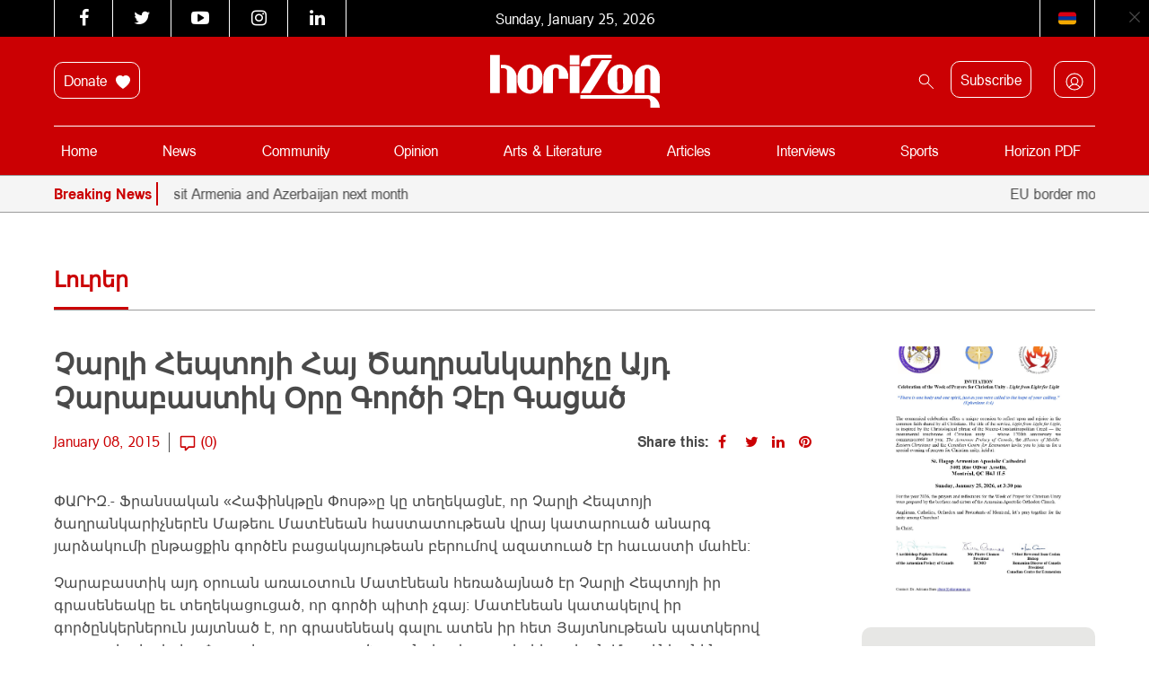

--- FILE ---
content_type: text/html; charset=UTF-8
request_url: https://horizonweekly.ca/en/57569-2/
body_size: 49741
content:
<!DOCTYPE html>
<html dir="ltr" lang="en-US" prefix="og: https://ogp.me/ns#" style="margin-top: 0 !important;">

<head>
	<meta charset="UTF-8" />
	<meta http-equiv="X-UA-Compatible" content="IE=edge">
	<meta name="viewport" content="width=device-width, initial-scale=1.0">
	<title> Չարլի Հեպտոյի Հայ Ծաղրանկարիչը Այդ Չարաբաստիկ Օրը Գործի Չէր Գացած </title>
<link data-rocket-prefetch href="https://maxcdn.bootstrapcdn.com" rel="dns-prefetch">
<link data-rocket-prefetch href="https://fonts.googleapis.com" rel="dns-prefetch">
<link data-rocket-prefetch href="https://connect.facebook.net" rel="dns-prefetch">
<link data-rocket-prefetch href="https://apis.google.com" rel="dns-prefetch">
<link data-rocket-prefetch href="https://www.googletagmanager.com" rel="dns-prefetch">
<link data-rocket-prefetch href="https://cdn.jsdelivr.net" rel="dns-prefetch">
<link data-rocket-prefetch href="https://googleads.g.doubleclick.net" rel="dns-prefetch">
<link data-rocket-prefetch href="https://www.googleadservices.com" rel="dns-prefetch">
<link data-rocket-preload as="style" href="https://fonts.googleapis.com/css?family=Noto%20Sans%3A400%2C700%7COpen%20Sans&#038;display=swap" rel="preload">
<link href="https://fonts.googleapis.com/css?family=Noto%20Sans%3A400%2C700%7COpen%20Sans&#038;display=swap" media="print" onload="this.media=&#039;all&#039;" rel="stylesheet">
<style id="wpr-usedcss">@font-face{font-display:swap;font-family:FontAwesome;src:url('https://maxcdn.bootstrapcdn.com/font-awesome/4.6.3/fonts/fontawesome-webfont.eot?v=4.6.3');src:url('https://maxcdn.bootstrapcdn.com/font-awesome/4.6.3/fonts/fontawesome-webfont.eot?#iefix&v=4.6.3') format('embedded-opentype'),url('https://maxcdn.bootstrapcdn.com/font-awesome/4.6.3/fonts/fontawesome-webfont.woff2?v=4.6.3') format('woff2'),url('https://maxcdn.bootstrapcdn.com/font-awesome/4.6.3/fonts/fontawesome-webfont.woff?v=4.6.3') format('woff'),url('https://maxcdn.bootstrapcdn.com/font-awesome/4.6.3/fonts/fontawesome-webfont.ttf?v=4.6.3') format('truetype'),url('https://maxcdn.bootstrapcdn.com/font-awesome/4.6.3/fonts/fontawesome-webfont.svg?v=4.6.3#fontawesomeregular') format('svg');font-weight:400;font-style:normal}.fa{display:inline-block;font:14px/1 FontAwesome;font-size:inherit;text-rendering:auto;-webkit-font-smoothing:antialiased;-moz-osx-font-smoothing:grayscale}.fa-times:before{content:"\f00d"}.fa-twitter:before{content:"\f099"}.fa-facebook:before{content:"\f09a"}.fa-pinterest:before{content:"\f0d2"}.fa-linkedin:before{content:"\f0e1"}.fa-youtube-play:before{content:"\f16a"}.fa-instagram:before{content:"\f16d"}img:is([sizes=auto i],[sizes^="auto," i]){contain-intrinsic-size:3000px 1500px}.with_frm_style{--form-width:100%;--form-align:left;--direction:ltr;--fieldset:0px;--fieldset-color:rgba(155, 155, 155, 1);--fieldset-padding:0 0 15px 0;--fieldset-bg-color:transparent;--title-size:20px;--title-color:#444444;--title-margin-top:10px;--title-margin-bottom:10px;--form-desc-size:14px;--form-desc-color:#666666;--form-desc-margin-top:10px;--form-desc-margin-bottom:25px;--form-desc-padding:0px;--font:"ArianAMU",sans-serif;--font-size:14px;--label-color:#444444;--weight:bold;--position:none;--align:left;--width:150px;--required-color:#B94A48;--required-weight:bold;--label-padding:0 0 3px 0;--description-font-size:12px;--description-color:#666666;--description-weight:normal;--description-style:normal;--description-align:left;--description-margin:0;--field-font-size:16px;--field-height:35px;--line-height:35px;--field-width:100%;--auto-width:100%;--field-pad:12px 12px 12px 12px;--field-margin:20px;--field-weight:normal;--text-color:#4a4a4a;--border-color:#dcdcdc;--field-border-width:1px;--field-border-style:solid;--bg-color:#ffffff;--bg-color-active:#ffffff;--border-color-active:#dcdcdc;--text-color-error:#444444;--bg-color-error:#ffffff;--border-color-error:#cb0003;--border-width-error:1px;--border-style-error:solid;--bg-color-disabled:#ffffff;--border-color-disabled:#E5E5E5;--text-color-disabled:#A1A1A1;--radio-align:block;--check-align:block;--check-font-size:13px;--check-label-color:#444444;--check-weight:normal;--section-font-size:18px;--section-color:#444444;--section-weight:bold;--section-pad:15px 0 3px 0;--section-mar-top:15px;--section-mar-bottom:12px;--section-bg-color:transparent;--section-border-color:#e8e8e8;--section-border-width:2px;--section-border-style:solid;--section-border-loc:-top;--collapse-pos:after;--repeat-icon-color:#ffffff;--submit-font-size:14px;--submit-width:auto;--submit-height:auto;--submit-bg-color:rgba(203, 0, 3, 1);--submit-border-color:rgba(203, 0, 3, 1);--submit-border-width:1px;--submit-text-color:rgba(255, 255, 255, 1);--submit-weight:normal;--submit-border-radius:10px;--submit-margin:10px;--submit-padding:14px 40px 14px 40px;--submit-shadow-color:rgba(238, 238, 238, 0);--submit-hover-bg-color:rgba(255, 255, 255, 1);--submit-hover-color:rgba(203, 0, 3, 1);--submit-hover-border-color:rgba(203, 0, 3, 1);--submit-active-bg-color:rgba(255, 255, 255, 1);--submit-active-color:rgba(203, 0, 3, 1);--submit-active-border-color:rgba(203, 0, 3, 1);--border-radius:10px;--error-bg:rgba(242, 222, 222, 0);--error-border:rgba(235, 204, 209, 0);--error-text:rgba(203, 0, 3, 1);--error-font-size:16px;--success-bg-color:rgba(223, 240, 216, 0);--success-border-color:rgba(214, 233, 198, .07);--success-text-color:rgba(0, 0, 0, 1);--success-font-size:16px;--progress-bg-color:#EAECF0;--progress-color:#1D2939;--progress-active-bg-color:#4199FD;--progress-active-color:#ffffff;--progress-border-color:#EAECF0;--progress-border-size:1px;--progress-size:30px;--base-font-size:15px;--toggle-font-size:15px;--toggle-on-color:#4199FD;--toggle-off-color:#EAECF0;--slider-font-size:14px;--slider-track-size:8px;--slider-circle-size:24px;--slider-color:#4199FD;--slider-bar-color:#EAECF0;--date-head-bg-color:#ffffff;--date-head-color:#1D2939;--date-band-color:#ECF5FF;--bg-image-opacity:100%;--box-shadow:0 1px 2px 0 rgba(18, 18, 23, .05)}.frm_add_form_row.frm_hidden,.frm_hidden,.frm_remove_form_row.frm_hidden{display:none}.with_frm_style,.with_frm_style form{text-align:var(--form-align)}input:-webkit-autofill{-webkit-box-shadow:0 0 0 30px #fff inset}.with_frm_style fieldset{min-width:0;display:block}.with_frm_style fieldset fieldset{border:none;margin:0;padding:0;background-color:transparent}.with_frm_style .frm_form_fields>fieldset{border-width:var(--fieldset);border-style:solid;border-color:var(--fieldset-color);margin:0;padding:var(--fieldset-padding);background-color:var(--fieldset-bg-color);font-family:var(--font)}legend.frm_hidden{display:none!important}.with_frm_style .frm_form_fields{opacity:1;transition:opacity .1s linear}.with_frm_style .frm_doing_ajax{opacity:.5}.with_frm_style legend+h3{font-size:var(--title-size);color:var(--title-color);font-family:var(--font);margin-top:var(--title-margin-top);margin-bottom:var(--title-margin-bottom)}.with_frm_style .frm_form_field.frm_html_container{font-family:var(--font);color:var(--form-desc-color)}.with_frm_style .frm_form_field.frm_html_container{font-size:var(--form-desc-size)}.with_frm_style .frm_required{color:var(--required-color);font-weight:var(--required-weight)}.with_frm_style input[type=email],.with_frm_style input[type=number],.with_frm_style input[type=password],.with_frm_style input[type=search],.with_frm_style input[type=tel],.with_frm_style input[type=text],.with_frm_style input[type=url],.with_frm_style select,.with_frm_style textarea{font-family:var(--font);font-size:var(--field-font-size);margin-bottom:0}.with_frm_style textarea{vertical-align:top;height:auto}.with_frm_style .frm_slimselect.ss-main,.with_frm_style input[type=email],.with_frm_style input[type=number],.with_frm_style input[type=password],.with_frm_style input[type=phone],.with_frm_style input[type=search],.with_frm_style input[type=tel],.with_frm_style input[type=text],.with_frm_style input[type=url],.with_frm_style select,.with_frm_style textarea{color:var(--text-color);background-color:var(--bg-color);border-color:var(--border-color);border-width:var(--field-border-width);border-style:var(--field-border-style);border-radius:var(--border-radius);width:var(--field-width);max-width:100%;font-size:var(--field-font-size);padding:var(--field-pad);box-sizing:border-box;outline:0;font-weight:var(--field-weight)}.with_frm_style select option{color:var(--text-color)}.with_frm_style select option.frm-select-placeholder{color:var(--text-color-disabled)}.with_frm_style input[type=checkbox],.with_frm_style input[type=radio]{border-color:var(--border-color);box-shadow:var(--box-shadow);float:none}.with_frm_style input[type=checkbox]:after,.with_frm_style input[type=radio]:after{display:none}.with_frm_style input[type=checkbox]:not(:checked):focus,.with_frm_style input[type=radio]:not(:checked):focus{border-color:var(--border-color)!important}.with_frm_style input[type=checkbox]:focus,.with_frm_style input[type=radio]:focus{box-shadow:0 0 0 3px rgba(220,220,220,.4)!important}.with_frm_style input[type=email],.with_frm_style input[type=file],.with_frm_style input[type=number],.with_frm_style input[type=password],.with_frm_style input[type=search],.with_frm_style input[type=tel],.with_frm_style input[type=text],.with_frm_style input[type=url],.with_frm_style select{min-height:var(--field-height);line-height:1.3}.with_frm_style select[multiple=multiple]{height:auto}.with_frm_style input[type=file]{background-color:transparent;border:none;outline:0;box-shadow:none}.with_frm_style input[type=file]{color:var(--text-color);padding:0;font-family:var(--font);font-size:var(--field-font-size);display:initial}.with_frm_style .wp-editor-wrap{width:var(--field-width);max-width:100%}.with_frm_style select{width:var(--auto-width);max-width:100%;background-position-y:calc(50% + 3px)}.with_frm_style input[disabled],.with_frm_style select[disabled],.with_frm_style textarea[disabled]{background-color:var(--bg-color-disabled);color:var(--text-color-disabled);border-color:var(--border-color-disabled)}.with_frm_style .frm_primary_label{max-width:100%;font-family:var(--font);font-size:var(--font-size);color:var(--label-color);font-weight:var(--weight);text-align:var(--align);padding:var(--label-padding);margin:0;width:auto;display:block}.with_frm_style .frm_hidden_container .frm_primary_label{display:block;float:none;width:auto}.frm_none_container .frm_primary_label,.frm_pos_none,.with_frm_style .frm_none_container .frm_primary_label,.with_frm_style .frm_pos_none{display:none}.frm_hidden_container .frm_primary_label,.with_frm_style .frm_hidden_container .frm_primary_label{visibility:hidden;white-space:nowrap}.with_frm_style .frm_inside_container{position:relative;padding-top:18px;padding-top:calc(.5 * var(--field-height))}.with_frm_style .frm_inside_container>input,.with_frm_style .frm_inside_container>select,.with_frm_style .frm_inside_container>textarea{display:block}.with_frm_style input::placeholder,.with_frm_style textarea::placeholder{font-size:var(--field-font-size)}.with_frm_style .frm_inside_container>input::placeholder,.with_frm_style .frm_inside_container>textarea::placeholder{opacity:0;transition:opacity .3s ease-in}.with_frm_style .frm_inside_container>label{transition:all .3s ease-in;position:absolute;top:19px;top:calc(1px + .5 * var(--field-height));left:3px;width:100%;line-height:1.3;text-overflow:ellipsis;overflow:hidden;white-space:nowrap;padding:8px 12px;padding:var(--field-pad);font-size:14px;font-size:var(--field-font-size);font-weight:400;font-weight:var(--field-weight);pointer-events:none}.with_frm_style .frm_inside_container.frm_label_float_top>label{top:0;left:0;padding:0;font-size:12px;font-size:calc(.85 * var(--field-font-size))}.with_frm_style .frm_inside_container.frm_label_float_top>input::placeholder,.with_frm_style .frm_inside_container.frm_label_float_top>textarea::placeholder{opacity:1;transition:opacity .3s ease-in}.with_frm_style .frm_pro_max_limit_desc{clear:both}.with_frm_style select[multiple=multiple]{height:auto;line-height:normal}.with_frm_style .auto_width input,.with_frm_style input.auto_width,.with_frm_style select.auto_width,.with_frm_style textarea.auto_width{width:auto}.with_frm_style .frm_repeat_buttons{white-space:nowrap}.with_frm_style .frm_submit{clear:both}.frm_inline_form .frm_form_field,.frm_inline_form .frm_submit{grid-column:span 1/span 1}.frm_inline_form .frm_submit{margin:0}.frm_inline_form .frm_submit button,.frm_inline_form .frm_submit input[type=submit]{margin-top:0}.with_frm_style .frm_submit button,.with_frm_style .frm_submit input[type=button],.with_frm_style .frm_submit input[type=submit]{-webkit-appearance:none;cursor:pointer}.with_frm_style .frm_loading_form .frm_ajax_loading,.with_frm_style .frm_loading_prev .frm_ajax_loading{visibility:visible!important}.with_frm_style .frm_loading_prev .frm_prev_page{position:relative;color:transparent!important;text-shadow:none!important}.with_frm_style .frm_loading_prev .frm_prev_page:active,.with_frm_style .frm_loading_prev .frm_prev_page:focus,.with_frm_style .frm_loading_prev .frm_prev_page:hover{cursor:not-allowed;color:transparent;outline:0!important;box-shadow:none}.with_frm_style .frm_loading_prev .frm_prev_page::before{content:'';display:inline-block;position:absolute;background:0 0;border:1px solid #fff;border-top-color:transparent;border-left-color:transparent;border-radius:50%;box-sizing:border-box;top:50%;left:50%;margin-top:-6px;margin-left:-6px;width:12px;height:12px;animation:2s linear infinite spin}.frm_forms.frm_style_formidable-style.with_frm_style{max-width:var(--form-width);direction:var(--direction)}.frm_style_formidable-style.with_frm_style .form-field{margin-bottom:var(--field-margin)}.frm_style_formidable-style.with_frm_style .form-field.frm_section_heading{margin-bottom:0}.frm_style_formidable-style.with_frm_style .frm_error,.frm_style_formidable-style.with_frm_style .frm_pro_max_limit_desc,.frm_style_formidable-style.with_frm_style div.description,.frm_style_formidable-style.with_frm_style p.description{margin-top:6px;padding:0;font-family:ArianAMU,sans-serif;font-size:12px;color:#666;font-weight:400;text-align:left;font-style:normal;max-width:100%}.frm_style_formidable-style.with_frm_style .frm_none_container .frm_primary_label,.frm_style_formidable-style.with_frm_style .frm_pos_none{display:none}.frm_style_formidable-style.with_frm_style input::placeholder,.frm_style_formidable-style.with_frm_style textarea::placeholder{color:var(--text-color-disabled)}.frm_style_formidable-style.with_frm_style .placeholder{color:var(--text-color-disabled)}.frm_style_formidable-style.with_frm_style .form-field input:not([type=file]):not([type=range]):not([readonly]):focus,.frm_style_formidable-style.with_frm_style .form-field textarea:focus,.frm_style_formidable-style.with_frm_style select:focus{background-color:var(--bg-color-active);border-color:var(--border-color-active);color:var(--text-color);box-shadow:0 0 5px 0 rgba(220,220,220,.6)}.frm_style_formidable-style.with_frm_style .frm_submit button,.frm_style_formidable-style.with_frm_style .frm_submit input[type=button],.frm_style_formidable-style.with_frm_style input[type=submit]{width:auto;font-family:ArianAMU,sans-serif;font-size:14px;height:auto;line-height:normal;text-align:center;background:#cb0003;border-width:1px;border-color:#cb0003;border-style:solid;color:#fff;cursor:pointer;font-weight:400;border-radius:10px;text-shadow:none;padding:14px 40px;box-sizing:border-box;box-shadow:0 1px 1px rgba(238,238,238,0);margin:10px;margin-left:0;margin-right:0;vertical-align:middle}.frm_style_formidable-style.with_frm_style .frm_submit button:hover,.frm_style_formidable-style.with_frm_style .frm_submit input[type=button]:hover,.frm_style_formidable-style.with_frm_style input[type=submit]:hover{background:var(--submit-hover-bg-color);border-color:var(--submit-hover-border-color);color:var(--submit-hover-color)}.frm_style_formidable-style.with_frm_style .frm_submit button:active,.frm_style_formidable-style.with_frm_style .frm_submit button:focus,.frm_style_formidable-style.with_frm_style .frm_submit input[type=button]:active,.frm_style_formidable-style.with_frm_style .frm_submit input[type=button]:focus,.frm_style_formidable-style.with_frm_style input[type=submit]:active,.frm_style_formidable-style.with_frm_style input[type=submit]:focus{background:var(--submit-active-bg-color);border-color:var(--submit-active-border-color);color:var(--submit-active-color);outline:0}.frm_style_formidable-style.with_frm_style .frm_loading_prev .frm_prev_page,.frm_style_formidable-style.with_frm_style .frm_loading_prev .frm_prev_page:active,.frm_style_formidable-style.with_frm_style .frm_loading_prev .frm_prev_page:focus,.frm_style_formidable-style.with_frm_style .frm_loading_prev .frm_prev_page:hover{color:transparent;background:var(--submit-bg-color);border-color:var(--submit-bg-color)}.frm_style_formidable-style.with_frm_style .frm_loading_prev .frm_prev_page:before{border-bottom-color:var(--submit-text-color);border-right-color:var(--submit-text-color)}.frm_style_formidable-style.with_frm_style.frm_inline_form .frm_submit button,.frm_style_formidable-style.with_frm_style.frm_inline_form .frm_submit input{margin:0!important}.frm_style_formidable-style.with_frm_style .frm_blank_field .frm-g-recaptcha iframe,.frm_style_formidable-style.with_frm_style .frm_blank_field .g-recaptcha iframe,.frm_style_formidable-style.with_frm_style .frm_blank_field input[type=checkbox],.frm_style_formidable-style.with_frm_style .frm_blank_field input[type=email],.frm_style_formidable-style.with_frm_style .frm_blank_field input[type=number],.frm_style_formidable-style.with_frm_style .frm_blank_field input[type=password],.frm_style_formidable-style.with_frm_style .frm_blank_field input[type=radio],.frm_style_formidable-style.with_frm_style .frm_blank_field input[type=tel],.frm_style_formidable-style.with_frm_style .frm_blank_field input[type=text],.frm_style_formidable-style.with_frm_style .frm_blank_field input[type=url],.frm_style_formidable-style.with_frm_style .frm_blank_field select:not(.ui-datepicker-month):not(.ui-datepicker-year),.frm_style_formidable-style.with_frm_style .frm_blank_field textarea,.frm_style_formidable-style.with_frm_style .frm_form_field :invalid{color:var(--text-color-error);background-color:var(--bg-color-error);border-color:var(--border-color-error);border-width:var(--border-width-error);border-style:var(--border-style-error)}.frm_style_formidable-style.with_frm_style .frm_error,.frm_style_formidable-style.with_frm_style .frm_limit_error{font-weight:var(--weight);color:var(--border-color-error)}.frm_style_formidable-style.with_frm_style .frm_error_style{background-color:var(--error-bg);border:1px solid var(--error-border);border-radius:var(--border-radius);color:var(--error-text);font-size:var(--error-font-size);margin:0;margin-bottom:var(--field-margin)}.frm_ajax_loading{visibility:hidden;width:auto}a.frm_save_draft{cursor:pointer}.with_frm_style a.frm_save_draft,.with_frm_style a.frm_start_over{font-family:var(--font);font-size:var(--submit-font-size);font-weight:var(--submit-weight)}.with_frm_style .frm_radio{display:var(--radio-align)}.with_frm_style .frm_checkbox{display:var(--check-align)}.with_frm_style .frm_checkbox label,.with_frm_style .frm_radio label{display:inline-block;vertical-align:middle;white-space:normal}.with_frm_style .frm_checkbox label input[type=checkbox],.with_frm_style .frm_radio label input[type=radio]{margin-right:4px}.with_frm_style .frm_checkbox label:not(.frm-label-disabled),.with_frm_style .frm_radio label:not(.frm-label-disabled){cursor:pointer}.with_frm_style .frm_checkbox label,.with_frm_style .frm_radio label{font-family:var(--font);font-size:var(--check-font-size);color:var(--check-label-color);font-weight:var(--check-weight);line-height:1.3}.with_frm_style .frm_checkbox input[type=checkbox],.with_frm_style .frm_radio input[type=radio]{font-size:var(--check-font-size);position:static}.with_frm_style .frm_radio input[type=radio]{border-radius:50%}.with_frm_style .frm_checkbox input[type=checkbox]{border-radius:calc(var(--border-radius)/ 2)!important}.with_frm_style .frm_checkbox input[type=checkbox],.with_frm_style .frm_radio input[type=radio]{appearance:none;background-color:var(--bg-color);flex:none;display:inline-block!important;width:16px!important;min-width:16px!important;height:16px!important;color:var(--border-color);border:1px solid currentColor;border-color:var(--border-color);vertical-align:middle;position:initial;padding:0;margin:0}.frm_forms.with_frm_style .frm_fields_container .frm_checkbox input[type=checkbox]:not([disabled]):checked,.frm_forms.with_frm_style .frm_fields_container .frm_radio input[type=radio]:not([disabled]):checked{border-color:var(--border-color-active)!important}.frm_forms.with_frm_style .frm_fields_container .frm_checkbox input[type=checkbox]:not([disabled]):checked{background-color:var(--border-color-active)!important}.with_frm_style .frm_checkbox input[type=checkbox][disabled]:checked,.with_frm_style .frm_radio input[type=radio][disabled]:checked{border-color:var(--border-color)!important}.with_frm_style .frm_checkbox input[type=checkbox][disabled]:checked{background-color:var(--border-color)!important}.with_frm_style .frm_checkbox input[type=checkbox]:checked:before,.with_frm_style .frm_radio input[type=radio]:checked:before{position:static!important;content:'';display:block}.frm_forms.with_frm_style .frm_checkbox input[type=checkbox]:before{width:100%!important;height:100%!important;background-image:url("data:image/svg+xml,%3Csvg width='12' height='9' viewBox='0 0 12 9' fill='none' xmlns='http://www.w3.org/2000/svg'%3E%3Cpath d='M10.6667 1.5L4.25001 7.91667L1.33334 5' stroke='white' stroke-width='2' stroke-linecap='round' stroke-linejoin='round'/%3E%3C/svg%3E%0A")!important;background-size:9px!important;background-repeat:no-repeat!important;background-position:center!important;margin:0}.with_frm_style .frm_radio input[type=radio]:before{width:8px;height:8px;border-radius:50%;background-color:var(--border-color-active);margin:3px}.with_frm_style .frm_radio input[type=radio][disabled]:before{background-color:var(--border-color)}.with_frm_style :-moz-ui-invalid,.with_frm_style :invalid{box-shadow:none}.with_frm_style .frm_error_style img{padding-right:10px;vertical-align:middle;border:none}.with_frm_style .frm_trigger{cursor:pointer}.with_frm_style .frm_error_style,.with_frm_style .frm_message{border-radius:4px;padding:15px}.with_frm_style .frm_message p{color:var(--success-text-color);margin-bottom:0}.with_frm_style .frm_message>p:first-of-type{margin-top:0}.with_frm_style .frm_message{margin:5px 0 15px;border:1px solid var(--success-border-color);background-color:var(--success-bg-color);color:var(--success-text-color);border-radius:var(--border-radius);font-size:var(--success-font-size)}.with_frm_style .frm_trigger span{float:left}.frm_toggle_container{border:1px solid transparent}.frm_toggle_container ul{margin:5px 0;padding-left:0;list-style-type:none}#frm_loading{display:none;position:fixed;top:0;left:0;width:100%;height:100%;z-index:99999}#frm_loading h3{font-weight:500;padding-bottom:15px;color:#fff;font-size:24px}#frm_loading img{max-width:100%}#frm_loading .progress{border-radius:4px;box-shadow:0 1px 2px rgba(0,0,0,.1) inset;height:20px;margin-bottom:20px;overflow:hidden}.frm-loading-img{background:var(--wpr-bg-5b86d526-e16d-4157-ae64-ffc7c9bf59bc) center center no-repeat;padding:6px 12px}select.frm_loading_lookup{background-image:var(--wpr-bg-126c5947-0e62-47bb-9366-8fdca8a30a34)!important;background-position:10px;background-repeat:no-repeat;color:transparent!important}.with_frm_style .frm_form_field{clear:both}.frm_combo_inputs_container,.frm_form_fields .frm_fields_container,.frm_form_fields .frm_section_heading{display:grid;grid-template-columns:repeat(12,1fr);grid-auto-rows:max-content;grid-gap:0 2%}.frm_combo_inputs_container>*,.frm_fields_container .frm_form_field,.frm_fields_container>*,.frm_section_heading>*{grid-column:span 12/span 12}.frm4,.frm_form_field.frm4,.frm_submit.frm4{grid-column:span 4/span 4}.frm_full,.frm_full .wp-editor-wrap,.frm_full select,.frm_full textarea,.frm_full>input:not([type=checkbox]):not([type=radio]):not([type=button]){width:100%!important;grid-column:span 12/span 12;box-sizing:border-box}.frm_full .wp-editor-wrap input{width:auto!important}.frm-fade-in{animation-name:fadeIn;animation-duration:1s;animation-fill-mode:both}@keyframes spin{0%{transform:rotate(0)}100%{transform:rotate(360deg)}}@keyframes fadeIn{0%{opacity:0}100%{opacity:1}}.wp-editor-wrap *,.wp-editor-wrap :after,.wp-editor-wrap :before{box-sizing:content-box}.frm_form_field .frm_checkbox,.frm_form_field .frm_radio{margin-top:0;margin-bottom:0}.frm_forms,.with_frm_style{--progress-border-color-b:#e0e2e6;--image-size:150px}.with_frm_style select.frm_time_select{white-space:pre;display:inline}.with_frm_style .frm-show-form{overflow-x:clip}.frm-slider-wrapper{position:relative;padding:1.5rem 0;min-width:100px}.frm-slider-track{width:100%;height:var(--slider-track-size);background:var(--slider-bar-color);border-radius:3px;position:absolute;transform:translateY(-50%)}.frm-slider-range{height:var(--slider-track-size);background:var(--slider-color);position:absolute;transform:translateY(-50%)}.with_frm_style .frm-show-form .frm_section_heading h3[class*=frm_pos_]{padding:var(--section-pad);margin:0;font-size:var(--section-font-size);font-family:var(--font);font-weight:var(--section-weight);color:var(--section-color);border:none;background-color:var(--section-bg-color)}.frm_form_field div.frm_repeat_grid .frm_add_form_row.frm_hide_add_button{transition:opacity .15s ease-in-out;pointer-events:none}.frm_hide_remove_button.frm_remove_form_row{display:none!important}.frm_form_field div.frm_repeat_grid .frm_add_form_row.frm_hide_add_button{visibility:hidden}.frm_form_field div.frm_repeat_grid .frm_add_form_row{display:inline-flex;visibility:visible;pointer-events:auto}.frm_form_fields .frm_section_heading.frm_hidden{display:none}.frm_repeat_buttons a.frm_add_form_row,.frm_repeat_buttons a.frm_remove_form_row{display:inline-flex;align-items:center;gap:8px;line-height:normal}.frm_form_field .frm_repeat_grid~.frm_repeat_grid .frm_form_field .frm_primary_label{display:none!important}.ss-content.frm_slimselect{padding:0!important}.with_frm_style .ss-value-delete{border-left:none!important;padding-left:0!important}.with_frm_style .ss-main{display:flex!important;--ss-font-color:var(--text-color);--ss-border-color:var(--border-color);--ss-border-radius:var(--border-radius);--ss-bg-color:var(--bg-color);--ss-spacing-s:6px;--ss-spacing-m:10px;--ss-main-height:var(--field-height);border-width:var(--fieldset);font-size:var(--field-font-size);line-height:1.3;align-self:baseline;margin-top:3px;font-family:var(--font)}.ss-content.frm_slimselect{font-size:var(--field-font-size);font-family:var(--font);height:auto;display:flex}.with_frm_style .ss-main .ss-values .ss-value .ss-value-text{padding:2px var(--ss-spacing-s)}.ss-main.frm_slimselect .ss-values .ss-placeholder{padding:0}.frm_fields_container .frm_form_field .ss-main.auto_width{width:auto!important;display:inline-flex!important}.ss-main.frm_slimselect .ss-arrow{margin-left:var(--ss-spacing-s);margin-right:0}.frm-datepicker.frm-datepicker-custom-theme .flatpickr-next-month:before,.frm-datepicker.frm-datepicker-custom-theme .flatpickr-prev-month:before{background-color:#fff}.frm-datepicker.frm-date-no-month-select .flatpickr-next-month,.frm-datepicker.frm-date-no-month-select .flatpickr-prev-month{display:none}.frm-star-group{white-space:nowrap;display:inline-block}.frm-star-group+p{display:inline-block}.frm-star-group input{opacity:0;position:absolute!important;z-index:-1}.frm-show-form .frm-star-group input+label.star-rating{float:none;font-size:20px;line-height:1;cursor:pointer;background:0 0;overflow:hidden!important;clear:none;font-style:normal;vertical-align:top;position:relative;width:auto}.frm-show-form .frm-star-group input+label.star-rating{display:inline-flex;color:transparent}.frm-show-form .frm-star-group input+label.star-rating:before{content:''}.frm-star-group input[type=radio]:checked+label:before,.frm-star-group:not(.frm-star-hovered) input[type=radio]:checked+label:before{color:#f0ad4e}.frm-star-group .star-rating-hover,.frm-star-group .star-rating-on,.frm-star-group input+label:hover,.frm-star-group:hover input+label:hover,.frm-star-group:not(.frm-star-hovered) input[type=radio]:checked+label{color:#f0ad4e}.frm-star-group>svg+svg{margin-left:5px}.with_frm_style input[type=file]::-webkit-file-upload-button{color:var(--text-color);background-color:var(--bg_color);padding:var(--field-pad);border-radius:var(--border-radius);border-color:var(--border-color);border-width:var(--field-border-width);border-style:var(--field-border-style)}.frm_switch{position:relative;display:inline-block;width:40px;height:25px;vertical-align:middle}.frm_switch_block input{display:none!important}.with_frm_style .frm_range_container{padding-top:5px}.with_frm_style input[type=range]{-webkit-appearance:none;display:block;width:100%;height:var(--slider-track-size);font-size:var(--description-font-size);border-radius:calc(var(--border-radius)/ 2);margin:10px 0;outline:0;background:var(--slider-bar-color)}.with_frm_style input[type=range]:active,.with_frm_style input[type=range]:focus{background:var(--slider-bar-color)}.with_frm_style input[type=range]::-webkit-slider-thumb{-webkit-appearance:none;height:var(--slider-circle-size);width:var(--slider-circle-size);border:2px solid #4199fd;color:#fff;background:#fff;cursor:pointer;border-radius:50%;box-shadow:0 4px 8px -2px rgba(16,24,40,.1)}.with_frm_style input[type=range]::-moz-range-thumb{height:var(--slider-circle-size);width:var(--slider-circle-size);border:2px solid #4199fd;color:#fff;background:#fff;cursor:pointer;border-radius:50%;box-shadow:0 4px 8px -2px rgba(16,24,40,.1)}.with_frm_style input[type=range]::-ms-thumb{height:var(--slider-circle-size);width:var(--slider-circle-size);border:2px solid #4199fd;color:#fff;background:#fff;cursor:pointer;border-radius:50%;box-shadow:0 4px 8px -2px rgba(16,24,40,.1)}.with_frm_style .frm_range_value{display:inline-block;padding:0 2px}.with_frm_style .frm_range_value{font-size:var(--slider-font-size);color:var(--text-color);font-weight:700}.with_frm_style .frm_range_container input+.frm_range_value{display:block}.with_frm_style .frm_dropzone{border-color:var(--border-color);border-radius:var(--border-radius);color:var(--text-color);background-color:var(--bg-color)}.with_frm_style .frm_blank_field .frm_dropzone{border-color:var(--border-color-error);color:var(--text-color-error);background-color:var(--bg-color-error)}@media screen and (max-width:768px){.frm-pass-req,.frm-pass-verified{width:50%!important;white-space:nowrap}}.frm-pass-req,.frm-pass-verified{display:flex;align-items:center;float:left;width:20%;line-height:20px;font-size:12px;padding-top:4px;min-width:175px}.frm_show_password_wrapper{position:relative;display:inline-block}.frm_show_password_wrapper input[type=password],.frm_show_password_wrapper input[type=text]{padding-right:44px;display:block}.frm_show_password_wrapper button{position:absolute;top:50%;height:32px;height:var(--field-height);right:0;border:0;background:0 0!important;cursor:pointer;transform:translateY(-50%);padding:0 10px;color:#bfc3c8;color:var(--border-color);display:flex;align-items:center}.frm_show_password_wrapper button:hover{color:#bfc3c8;color:var(--border-color);background:0 0!important}.frm_show_password_wrapper button svg{width:24px;height:24px}input[type=password]+.frm_show_password_btn svg:last-child,input[type=text]+.frm_show_password_btn svg:first-child{display:none}.frm_show_password_btn:focus-visible{outline-offset:-6px;border-radius:8px}div.frm_repeat_grid:after{content:'';display:table;clear:both}.frm_form_field .frm_total_formatted{display:inline-block;margin:5px 0 0}.with_frm_style .frm_add_form_row:hover,.with_frm_style .frm_remove_form_row:hover{border-color:var(--submit-hover-border-color);color:var(--submit-hover-color)}select.frm_loading_lookup[multiple=multiple]{background-image:none!important}.with_frm_style .frm_submit button.frm_save_draft{color:var(--submit-bg-color);background:var(--submit-text-color);border-color:var(--submit-bg-color)}:root{--ss-primary-color:#5897fb;--ss-bg-color:#ffffff;--ss-font-color:#4d4d4d;--ss-font-placeholder-color:#8d8d8d;--ss-disabled-color:#dcdee2;--ss-border-color:#dcdee2;--ss-highlight-color:#fffb8c;--ss-success-color:#00b755;--ss-error-color:#dc3545;--ss-focus-color:#5897fb;--ss-main-height:30px;--ss-content-height:300px;--ss-spacing-l:7px;--ss-spacing-m:5px;--ss-spacing-s:3px;--ss-animation-timing:0.2s;--ss-border-radius:4px}@keyframes ss-valueIn{0%{transform:scale(0);opacity:0}100%{transform:scale(1);opacity:1}}@keyframes ss-valueOut{0%{transform:scale(1);opacity:1}100%{transform:scale(0);opacity:0}}.ss-hide{display:none!important}.ss-main{display:flex;flex-direction:row;position:relative;user-select:none;color:var(--ss-font-color);min-height:var(--ss-main-height);width:100%;padding:var(--ss-spacing-s);cursor:pointer;border:1px solid var(--ss-border-color);border-radius:var(--ss-border-radius);background-color:var(--ss-bg-color);outline:0;box-sizing:border-box;transition:background-color var(--ss-animation-timing);overflow:hidden}.ss-main:focus{box-shadow:0 0 5px var(--ss-focus-color)}.ss-main.ss-disabled{background-color:var(--ss-disabled-color);cursor:not-allowed}.ss-main.ss-disabled .ss-values .ss-disabled{color:var(--ss-font-color)}.ss-main.ss-disabled .ss-values .ss-value .ss-value-delete{cursor:not-allowed}.ss-main.ss-open-above{border-top-left-radius:0;border-top-right-radius:0}.ss-main.ss-open-below{border-bottom-left-radius:0;border-bottom-right-radius:0}.ss-main .ss-values{display:inline-flex;flex-wrap:wrap;gap:var(--ss-spacing-m);flex:1 1 100%}.ss-main .ss-values .ss-placeholder{display:flex;padding:var(--ss-spacing-s) var(--ss-spacing-m) var(--ss-spacing-s) var(--ss-spacing-m);margin:auto 0;line-height:1em;align-items:center;width:100%;color:var(--ss-font-placeholder-color);overflow:hidden;text-overflow:ellipsis;white-space:nowrap}.ss-main .ss-values .ss-max{display:flex;user-select:none;align-items:center;width:fit-content;font-size:12px;color:var(--ss-bg-color);line-height:1;padding:var(--ss-spacing-s) var(--ss-spacing-m);background-color:var(--ss-primary-color);border-radius:var(--ss-border-radius)}.ss-main .ss-values .ss-single{display:flex;margin:auto 0 auto var(--ss-spacing-s)}.ss-main .ss-values .ss-value{display:flex;user-select:none;align-items:center;width:fit-content;background-color:var(--ss-primary-color);border-radius:var(--ss-border-radius);animation-name:ss-valueIn;animation-duration:var(--ss-animation-timing);animation-timing-function:ease-out;animation-fill-mode:both}.ss-main .ss-values .ss-value.ss-value-out{animation-name:ss-valueOut;animation-duration:var(--ss-animation-timing);animation-timing-function:ease-out}.ss-main .ss-values .ss-value .ss-value-text{font-size:12px;color:var(--ss-bg-color);line-height:1;padding:var(--ss-spacing-s) var(--ss-spacing-m)}.ss-main .ss-values .ss-value .ss-value-delete{display:flex;align-items:center;height:var(--ss-spacing-l);width:var(--ss-spacing-l);padding:var(--ss-spacing-s) var(--ss-spacing-m);cursor:pointer;border-left:solid 1px var(--ss-bg-color);box-sizing:content-box}.ss-main .ss-values .ss-value .ss-value-delete svg{height:var(--ss-spacing-l);width:var(--ss-spacing-l)}.ss-main .ss-values .ss-value .ss-value-delete svg path{fill:none;stroke:var(--ss-bg-color);stroke-width:18;stroke-linecap:round;stroke-linejoin:round}.ss-main .ss-deselect{display:flex;align-self:center;justify-content:flex-end;flex:0 1 auto;width:8px;height:8px;margin:0 var(--ss-spacing-m) 0 var(--ss-spacing-m)}.ss-main .ss-deselect svg{width:8px;height:8px}.ss-main .ss-deselect svg path{fill:none;stroke:var(--ss-font-color);stroke-width:20;stroke-linecap:round;stroke-linejoin:round}.ss-main .ss-arrow{display:flex;align-items:center;justify-content:flex-end;flex:0 1 auto;width:12px;height:12px;margin:auto var(--ss-spacing-m) auto var(--ss-spacing-m)}.ss-main .ss-arrow path{fill:none;stroke:var(--ss-font-color);stroke-width:18;stroke-linecap:round;stroke-linejoin:round;transition-timing-function:ease-out;transition:var(--ss-animation-timing)}.ss-content{position:absolute;display:flex;height:auto;flex-direction:column;width:auto;max-height:var(--ss-content-height);box-sizing:border-box;border:solid 1px var(--ss-border-color);background-color:var(--ss-bg-color);transition:transform var(--ss-animation-timing),opacity var(--ss-animation-timing);opacity:0;transform:scaleY(0);transform-origin:center top;overflow:hidden;z-index:10000}.ss-content.ss-open-above{flex-direction:column-reverse;opacity:1;transform:scaleY(1);transform-origin:center bottom;border-top-left-radius:var(--ss-border-radius);border-top-right-radius:var(--ss-border-radius)}.ss-content.ss-open-below{opacity:1;transform:scaleY(1);transform-origin:center top;border-bottom-left-radius:var(--ss-border-radius);border-bottom-right-radius:var(--ss-border-radius)}.ss-content .ss-search{flex:0 1 auto;display:flex;flex-direction:row;padding:var(--ss-spacing-l) var(--ss-spacing-l) var(--ss-spacing-m) var(--ss-spacing-l)}.ss-content .ss-search input{display:inline-flex;font-size:inherit;line-height:inherit;flex:1 1 auto;width:100%;min-width:0;padding:var(--ss-spacing-m) var(--ss-spacing-l);margin:0;border:1px solid var(--ss-border-color);border-radius:var(--ss-border-radius);background-color:var(--ss-bg-color);outline:0;text-align:left;box-sizing:border-box}.ss-content .ss-search input::placeholder{color:var(--ss-font-placeholder-color);vertical-align:middle}.ss-content .ss-search input:focus{box-shadow:0 0 5px var(--ss-focus-color)}.ss-content .ss-search .ss-addable{display:inline-flex;justify-content:center;align-items:center;cursor:pointer;flex:0 0 auto;height:auto;margin:0 0 0 var(--ss-spacing-m);border:1px solid var(--ss-border-color);border-radius:var(--ss-border-radius)}.ss-content .ss-search .ss-addable svg{display:flex;align-items:center;justify-content:flex-end;flex:0 1 auto;width:12px;height:12px;margin:auto var(--ss-spacing-m) auto var(--ss-spacing-m)}.ss-content .ss-search .ss-addable svg path{fill:none;stroke:var(--ss-font-color);stroke-width:18;stroke-linecap:round;stroke-linejoin:round}.ss-content .ss-list{flex:1 1 auto;height:auto;overflow-x:hidden;overflow-y:auto}.ss-content .ss-list .ss-error{color:var(--ss-error-color);padding:var(--ss-spacing-l)}.ss-content .ss-list .ss-searching{color:var(--ss-font-color);padding:var(--ss-spacing-l)}.ss-content .ss-list .ss-optgroup.ss-close .ss-option{display:none!important}.ss-content .ss-list .ss-optgroup .ss-optgroup-label{display:flex;flex-direction:row;align-items:center;justify-content:space-between;padding:var(--ss-spacing-m) var(--ss-spacing-l) var(--ss-spacing-m) var(--ss-spacing-l)}.ss-content .ss-list .ss-optgroup .ss-optgroup-label .ss-optgroup-label-text{flex:1 1 auto;font-weight:700;color:var(--ss-font-color)}.ss-content .ss-list .ss-optgroup .ss-optgroup-label:has(.ss-arrow){cursor:pointer}.ss-content .ss-list .ss-optgroup .ss-optgroup-label .ss-optgroup-actions{flex:0 1 auto;display:flex;flex-direction:row;align-items:center;justify-content:center;gap:var(--ss-spacing-m)}.ss-content .ss-list .ss-optgroup .ss-optgroup-label .ss-optgroup-actions .ss-selectall{flex:0 0 auto;display:flex;flex-direction:row;cursor:pointer}.ss-content .ss-list .ss-optgroup .ss-optgroup-label .ss-optgroup-actions .ss-selectall:hover{opacity:.5}.ss-content .ss-list .ss-optgroup .ss-optgroup-label .ss-optgroup-actions .ss-selectall.ss-selected svg path{stroke:var(--ss-error-color)}.ss-content .ss-list .ss-optgroup .ss-optgroup-label .ss-optgroup-actions .ss-selectall span{flex:0 1 auto;display:flex;align-items:center;justify-content:center;font-size:60%;text-align:center;padding:0 var(--ss-spacing-s) 0 0}.ss-content .ss-list .ss-optgroup .ss-optgroup-label .ss-optgroup-actions .ss-selectall svg{flex:0 1 auto;width:13px;height:13px}.ss-content .ss-list .ss-optgroup .ss-optgroup-label .ss-optgroup-actions .ss-selectall svg path{fill:none;stroke:var(--ss-success-color);stroke-linecap:round;stroke-linejoin:round}.ss-content .ss-list .ss-optgroup .ss-optgroup-label .ss-optgroup-actions .ss-selectall svg:first-child{stroke-width:5}.ss-content .ss-list .ss-optgroup .ss-optgroup-label .ss-optgroup-actions .ss-selectall svg:last-child{stroke-width:11}.ss-content .ss-list .ss-optgroup .ss-optgroup-label .ss-optgroup-actions .ss-closable{flex:0 1 auto;display:flex;flex-direction:row;cursor:pointer}.ss-content .ss-list .ss-optgroup .ss-optgroup-label .ss-optgroup-actions .ss-closable .ss-arrow{flex:1 1 auto;width:10px;height:10px}.ss-content .ss-list .ss-optgroup .ss-optgroup-label .ss-optgroup-actions .ss-closable .ss-arrow path{fill:none;stroke:var(--ss-font-color);stroke-width:18;stroke-linecap:round;stroke-linejoin:round;transition-timing-function:ease-out;transition:var(--ss-animation-timing)}.ss-content .ss-list .ss-optgroup .ss-option{padding:var(--ss-spacing-s) var(--ss-spacing-s) var(--ss-spacing-s) calc(var(--ss-spacing-l)*3)}.ss-content .ss-list .ss-option{display:flex;padding:var(--ss-spacing-m) var(--ss-spacing-l) var(--ss-spacing-m) var(--ss-spacing-l);color:var(--ss-font-color);cursor:pointer;user-select:none}.ss-content .ss-list .ss-option:hover{color:var(--ss-bg-color);background-color:var(--ss-primary-color)}.ss-content .ss-list .ss-option.ss-highlighted,.ss-content .ss-list .ss-option:not(.ss-disabled).ss-selected{color:var(--ss-bg-color);background-color:var(--ss-primary-color)}.ss-content .ss-list .ss-option.ss-disabled{cursor:not-allowed;background-color:var(--ss-disabled-color)}.ss-content .ss-list .ss-option.ss-disabled:hover{color:var(--ss-font-color)}.ss-content .ss-list .ss-option .ss-search-highlight{background-color:var(--ss-highlight-color)}.frm_forms{--iti-hover-color:rgba(0, 0, 0, .05);--iti-border-color:#ccc;--iti-dialcode-color:#999;--iti-dropdown-bg:white;--iti-search-icon-color:#999;--iti-spacer-horizontal:8px;--iti-flag-height:12px;--iti-flag-width:16px;--iti-border-width:1px;--iti-arrow-height:4px;--iti-arrow-width:6px;--iti-triangle-border:calc(var(--iti-arrow-width) / 2);--iti-arrow-padding:6px;--iti-arrow-color:#555;--iti-flag-sprite-width:3904px;--iti-flag-sprite-height:12px;--iti-mobile-popup-margin:30px}.frm_forms .iti__a11y-text{width:1px;height:1px;clip:rect(1px,1px,1px,1px);overflow:hidden;position:absolute}.frm_forms .iti__country-container{position:absolute;top:0;bottom:0;left:0;padding:var(--iti-border-width)}.frm_forms .iti__selected-country{z-index:1;position:relative;display:flex;align-items:center;height:100%;background:0 0;border:0;margin:0;padding:0;font-family:inherit;font-size:inherit;color:inherit;border-radius:0;font-weight:inherit;line-height:inherit;text-decoration:none}.frm_forms .iti__selected-country-primary{display:flex;align-items:center;height:100%;padding:0 var(--iti-arrow-padding) 0 var(--iti-spacer-horizontal)}.frm_forms .iti__arrow{margin-left:var(--iti-arrow-padding);width:0;height:0;border-left:var(--iti-triangle-border) solid transparent;border-right:var(--iti-triangle-border) solid transparent;border-top:var(--iti-arrow-height) solid var(--iti-arrow-color)}.frm_forms .iti__arrow--up{border-top:none;border-bottom:var(--iti-arrow-height) solid var(--iti-arrow-color)}.frm_forms .iti__dropdown-content{border-radius:3px;background-color:var(--iti-dropdown-bg)}.frm_forms .iti--inline-dropdown .iti__dropdown-content{position:absolute;z-index:2;margin-top:3px;margin-left:calc(var(--iti-border-width) * -1);border:var(--iti-border-width) solid var(--iti-border-color);box-shadow:1px 1px 4px rgba(0,0,0,.2)}.frm_forms .iti__search-input{width:100%;border-width:0;border-radius:3px;padding-left:30px;padding-right:28px}.frm_forms [dir=rtl] .iti__search-input{padding-left:inherit;padding-right:30px;background-position:right 8px center}.frm_forms .iti__search-input+.iti__country-list{border-top:1px solid var(--iti-border-color)}.frm_forms .iti__search-input::-webkit-search-cancel-button{appearance:none}.frm_forms .iti__search-input-wrapper{position:relative;display:flex;align-items:center}.frm_forms .iti__search-icon{position:absolute;left:8px;display:flex;pointer-events:none}.frm_forms [dir=rtl] .iti__search-icon{left:auto;right:8px}.frm_forms .iti__search-clear{position:absolute;right:4px;background:0 0;border:0;border-radius:3px;cursor:pointer;padding:4px;display:flex;align-items:center;justify-content:center;transition:background-color .15s ease;width:24px;height:24px}.frm_forms [dir=rtl] .iti__search-clear{right:auto;left:4px}.frm_forms .iti__search-clear:focus-visible,.frm_forms .iti__search-clear:hover{background:var(--iti-hover-color);outline:0}.frm_forms .iti__no-results{text-align:center;padding:30px 0}.frm_forms .iti__country-list{list-style:none;padding:0;margin:0;cursor:pointer;overflow-y:scroll;-webkit-overflow-scrolling:touch}.frm_forms .iti--inline-dropdown .iti__country-list{max-height:185px}.frm_forms .iti--flexible-dropdown-width .iti__country-list{white-space:nowrap}@media (max-width:500px){.frm_forms .iti--flexible-dropdown-width .iti__country-list{white-space:normal}}.frm_forms .iti__country{display:flex;align-items:center;padding:8px var(--iti-spacer-horizontal);outline:0}.frm_forms .iti__dial-code{color:var(--iti-dialcode-color)}.frm_forms .iti__country.iti__highlight{background-color:var(--iti-hover-color)}.frm_forms .iti__country-list .iti__flag,.frm_forms .iti__country-name{margin-right:var(--iti-spacer-horizontal)}.frm_forms [dir=rtl] .iti__country-list .iti__flag,.frm_forms [dir=rtl] .iti__country-name{margin-right:0;margin-left:var(--iti-spacer-horizontal)}.frm_forms .iti--allow-dropdown .iti__country-container:not(:has(+ input[disabled])):not(:has(+ input[readonly])) button.iti__selected-country{cursor:pointer}.frm_forms .iti--allow-dropdown .iti__country-container:not(:has(+ input[disabled])):not(:has(+ input[readonly])) .iti__selected-country-primary:hover,.frm_forms .iti--allow-dropdown .iti__country-container:not(:has(+ input[disabled])):not(:has(+ input[readonly])) .iti__selected-country:has(+ .iti__dropdown-content:hover) .iti__selected-country-primary{background-color:var(--iti-hover-color)}.frm_forms .iti--container{position:fixed;top:-1000px;left:-1000px;z-index:1060;padding:var(--iti-border-width)}.frm_forms .iti--container:hover{cursor:pointer}.frm_forms .iti__hide{display:none}.frm_forms .iti__v-hide{visibility:hidden}.frm_forms .iti--fullscreen-popup.iti--container{background-color:rgba(0,0,0,.5);top:0;bottom:0;left:0;right:0;position:fixed;padding:var(--iti-mobile-popup-margin);display:flex;flex-direction:column;justify-content:flex-start}.frm_forms .iti--fullscreen-popup .iti__dropdown-content{display:flex;flex-direction:column;max-height:100%;position:relative}.frm_forms .iti--fullscreen-popup .iti__country{padding:10px;line-height:1.5em}.frm_forms .iti__flag{--iti-flag-offset:100px;height:var(--iti-flag-height);width:var(--iti-flag-width);border-radius:1px;box-shadow:0 0 1px 0 #888;background-repeat:no-repeat;background-position:var(--iti-flag-offset) 0;background-size:var(--iti-flag-sprite-width) var(--iti-flag-sprite-height)}.frm_forms .iti__globe{background-size:contain;background-position:right;box-shadow:none;height:19px}.with_frm_style .iti__country{font-size:var(--field-font-size)}.with_frm_style .iti__selected-country{background-color:unset!important}.with_frm_style .iti__flag{background-image:var(--wpr-bg-3641cf88-b386-4f24-9235-ede0facf4213);transform:scale(.9)}@media (min-resolution:2x){.with_frm_style .iti__flag{background-image:url('https://horizonweekly.ca/wp-content/plugins/formidable-pro/images/intl-tel-input/flags@2x.webp')}}.with_frm_style .iti__globe{background-image:var(--wpr-bg-de568c11-39d5-4eee-995f-eef53f42b08e)}@media (min-resolution:2x){.with_frm_style .iti__globe{background-image:var(--wpr-bg-2796ba41-c881-4569-b747-ec6f9a4af77c)}}.with_frm_style .iti__arrow{border:0;width:16px;height:16px;background-image:url("data:image/svg+xml,%3Csvg width='16' height='16' viewBox='0 0 16 16' fill='none' xmlns='http://www.w3.org/2000/svg'%3E%3Cpath d='M10.1667 7.16669L8.00004 9.50002L5.83337 7.16669' stroke='%2398A2B3' stroke-width='1.5' stroke-linecap='round' stroke-linejoin='round'/%3E%3C/svg%3E%0A")}.with_frm_style .iti--container{position:absolute}.with_frm_style .iti--fullscreen-popup .iti__dropdown-content{padding:20px 15px}.with_frm_style .iti__search-input-wrapper{margin:3px 8px}.with_frm_style .iti__search-input{border-width:0!important;padding-left:30px!important}.with_frm_style .iti__selected-country-primary{border-radius:var(--border-radius,8px)}.frm_dropzone,.frm_dropzone *{box-sizing:border-box}.frm_form_field:not(.frm_compact) .frm_dropzone{max-width:520px}.frm_dropzone.dz-clickable{min-height:36px;margin-top:5px;line-height:1.42857143}.frm_dropzone.dz-clickable *{cursor:default}.frm_dropzone .dz-message{border:1px dashed #98a2b3;background:#fff;padding:24px;border-radius:8px;border-radius:var(--border-radius);cursor:pointer;display:none;font-size:14px;text-align:center;margin:0}.frm_dropzone.dz-clickable .dz-message{display:block}.frm_dropzone.dz-clickable .dz-message,.frm_dropzone.dz-clickable .dz-message *{cursor:pointer}.frm_dropzone.dz-drag-hover .dz-message{opacity:.5}.frm_dropzone.dz-drag-hover{border-style:solid}.frm_dropzone .dz-preview{display:flex;gap:8px;border-radius:8px;border-radius:var(--border-radius);padding:12px;margin-bottom:8px}.frm_form_field:not(.frm_compact) .frm_dropzone .dz-preview{border:1px solid #eaecf0}.frm_dropzone .dz-preview:last-child{margin-bottom:0}.frm_dropzone .dz-preview:hover{z-index:1000}.frm_dropzone .dz-preview .dz-image{max-width:30%;overflow:hidden}.frm_dropzone .dz-preview .dz-image img{max-height:32px;border-radius:8px;border-radius:var(--border-radius)}.frm_dropzone .fallback input[type=file]{display:block}.frm-show-form .dz-hidden-input{display:none}.frm_rootline_group{text-align:center;margin:20px auto 30px;width:100%}ul.frm_rootline{align-items:baseline}ul.frm_rootline_hidden_steps{z-index:1;display:flex;width:auto;position:absolute;background:#fff;padding:16px;gap:16px;flex-direction:column;border-radius:6px;box-shadow:0 8px 24px rgba(40,47,54,.15);top:calc(var(--progress-size) + 10px)}ul.frm_rootline_hidden_steps li{white-space:nowrap;text-align:start;z-index:1;cursor:pointer;flex-direction:row;gap:16px;position:relative}.frm_rootline_hidden_steps li span.frm_rootline_title.frm_prev_page_title{text-decoration:line-through;opacity:.45;font-weight:400}.frm_rootline_hidden_steps .frm_rootline_title{flex:1}.frm_rootline_hidden_steps .frm_rootline_single input{margin:0!important}.frm_forms .frm_rootline input{font-size:14px;font-weight:500}.frm_forms .frm_rootline input:hover{opacity:1}.frm_forms .frm_rootline input:focus{outline:0}.frm_forms .frm_rootline .frm_rootline_single input{border-width:0}.frm_forms .frm_rootline input.frm_page_back{background-color:var(--progress-color);color:var(--progress-active-color)}.frm_forms .frm_rootline input.frm_page_back:focus,.frm_forms .frm_rootline input.frm_page_back:hover{background-color:#4a5666;color:#fff}.frm_rootline>.frm_rootline_single{min-width:50px;position:relative;padding:0 10px;margin-left:0;margin-right:0}.frm_rootline_single input{display:flex;text-align:center;justify-content:center;margin:auto}.frm_rootline_hidden_steps .frm_rootline_single input{display:inline-block}.frm_current_page .frm_rootline_title{color:var(--progress-active-color)}.frm_rootline_title{font-size:12px;font-weight:500;padding:6px 0;color:var(--progress-color)}.frm_rootline_title{font-size:14px}.frm_forms .frm_rootline input{width:var(--progress-size);height:var(--progress-size);min-height:auto;border-radius:var(--progress-size);padding:0}.frm_forms input.frm_rootline_show_more_btn{font-weight:900}.frm_forms .frm_rootline input:focus{border-color:var(--progress-active-bg-color)}.frm_forms .frm_rootline .frm_current_page input[type=button]{border-color:#2d85e9;background-color:var(--progress-active-bg-color);color:var(--progress-active-color)}.frm_rootline_show_hidden_steps_btn:not(.active)>.frm_rootline_title{display:none}:root{--frm-views-calendar-border-color:rgba(209, 209, 219, 1);--frm-views-calendar-border-radius:8px;--frm-views-calendar-background-hover-color:rgba(249, 249, 251, 1);--frm-views-calendar-svg-arrow-bottom:url( "data:image/svg+xml,%3Csvg width='24' height='24' viewBox='0 0 24 24' fill='none' xmlns='http://www.w3.org/2000/svg'%3E%3Cpath d='M6.00012 9L12.0001 15L18.0001 9' stroke='%231A4548' stroke-width='2' stroke-linecap='round' stroke-linejoin='round'/%3E%3C/svg%3E%0A" );--frm-views-calendar-svg-time-icon:url("data:image/svg+xml,%3Csvg width='24' height='24' viewBox='0 0 24 24' fill='none' xmlns='http://www.w3.org/2000/svg'%3E%3Cpath d='M12 19.25C16.0041 19.25 19.25 16.0041 19.25 12C19.25 7.99594 16.0041 4.75 12 4.75C7.99594 4.75 4.75 7.99594 4.75 12C4.75 16.0041 7.99594 19.25 12 19.25Z' stroke='black' stroke-width='1.5'/%3E%3Cpath d='M12 8V12L14 14' stroke='black' stroke-width='1.5'/%3E%3C/svg%3E%0A");--frm-views-calendar-svg-date-icon:url("data:image/svg+xml,%3Csvg width='24' height='24' viewBox='0 0 24 24' fill='none' xmlns='http://www.w3.org/2000/svg'%3E%3Cpath d='M4.75 8.75C4.75 7.64543 5.64543 6.75 6.75 6.75H17.25C18.3546 6.75 19.25 7.64543 19.25 8.75V17.25C19.25 18.3546 18.3546 19.25 17.25 19.25H6.75C5.64543 19.25 4.75 18.3546 4.75 17.25V8.75Z' stroke='black' stroke-width='1.5' stroke-linecap='round' stroke-linejoin='round'/%3E%3Cpath d='M8 4.75V8.25' stroke='black' stroke-width='1.5' stroke-linecap='round' stroke-linejoin='round'/%3E%3Cpath d='M16 4.75V8.25' stroke='black' stroke-width='1.5' stroke-linecap='round' stroke-linejoin='round'/%3E%3Cpath d='M7.75 10.75H16.25' stroke='black' stroke-width='1.5' stroke-linecap='round' stroke-linejoin='round'/%3E%3C/svg%3E%0A");--frm-views-calendar-svg-location-icon:url("data:image/svg+xml,%3Csvg width='24' height='24' viewBox='0 0 24 24' fill='none' xmlns='http://www.w3.org/2000/svg'%3E%3Cpath d='M18.25 11C18.25 15 12 19.25 12 19.25C12 19.25 5.75 15 5.75 11C5.75 7.5 8.68629 4.75 12 4.75C15.3137 4.75 18.25 7.5 18.25 11Z' stroke='black' stroke-width='1.5' stroke-linecap='round' stroke-linejoin='round'/%3E%3Cpath d='M12 13.25C13.2426 13.25 14.25 12.2426 14.25 11C14.25 9.75736 13.2426 8.75 12 8.75C10.7574 8.75 9.75 9.75736 9.75 11C9.75 12.2426 10.7574 13.25 12 13.25Z' stroke='black' stroke-width='1.5' stroke-linecap='round' stroke-linejoin='round'/%3E%3C/svg%3E%0A");--frm-views-calendar-color:rgba(40, 40, 51, 1);--frm-views-calendar-accent-color:rgba(0, 172, 255, 1);--frm-views-calendar-accent-bg-color:rgba(0, 172, 255, .1);--frm-views-calendar-background-color:#ffffff;--frm-views-calendar-font-size:14px}@media only screen and (max-width:600px){.frm_fields_container>.frm_form_field,.frm_fields_container>.frm_submit,.frm_section_heading>.frm_form_field{grid-column:1/span 12!important}.with_frm_style .frm_repeat_grid{margin:20px 0}}@media only screen and (max-width:500px){.frm_form_field input[type=file]{max-width:220px}.with_frm_style .frm-g-recaptcha>div>div,.with_frm_style .g-recaptcha>div>div{width:inherit!important;display:block;overflow:hidden;max-width:302px;border-right:1px solid #d3d3d3;border-radius:4px;box-shadow:2px 0 4px -1px rgba(0,0,0,.08)}.with_frm_style .frm-g-recaptcha iframe,.with_frm_style .g-recaptcha iframe{width:100%}}img.emoji{display:inline!important;border:none!important;box-shadow:none!important;height:1em!important;width:1em!important;margin:0 .07em!important;vertical-align:-.1em!important;background:0 0!important;padding:0!important}:root{--wp-block-synced-color:#7a00df;--wp-block-synced-color--rgb:122,0,223;--wp-bound-block-color:var(--wp-block-synced-color);--wp-editor-canvas-background:#ddd;--wp-admin-theme-color:#007cba;--wp-admin-theme-color--rgb:0,124,186;--wp-admin-theme-color-darker-10:#006ba1;--wp-admin-theme-color-darker-10--rgb:0,107,160.5;--wp-admin-theme-color-darker-20:#005a87;--wp-admin-theme-color-darker-20--rgb:0,90,135;--wp-admin-border-width-focus:2px}@media (min-resolution:192dpi){:root{--wp-admin-border-width-focus:1.5px}}:root{--wp--preset--font-size--normal:16px;--wp--preset--font-size--huge:42px}html :where(.has-border-color){border-style:solid}html :where([style*=border-top-color]){border-top-style:solid}html :where([style*=border-right-color]){border-right-style:solid}html :where([style*=border-bottom-color]){border-bottom-style:solid}html :where([style*=border-left-color]){border-left-style:solid}html :where([style*=border-width]){border-style:solid}html :where([style*=border-top-width]){border-top-style:solid}html :where([style*=border-right-width]){border-right-style:solid}html :where([style*=border-bottom-width]){border-bottom-style:solid}html :where([style*=border-left-width]){border-left-style:solid}html :where(img[class*=wp-image-]){height:auto;max-width:100%}:where(figure){margin:0 0 1em}html :where(.is-position-sticky){--wp-admin--admin-bar--position-offset:var(--wp-admin--admin-bar--height,0px)}@media screen and (max-width:600px){html :where(.is-position-sticky){--wp-admin--admin-bar--position-offset:0px}}:root{--wp--preset--aspect-ratio--square:1;--wp--preset--aspect-ratio--4-3:4/3;--wp--preset--aspect-ratio--3-4:3/4;--wp--preset--aspect-ratio--3-2:3/2;--wp--preset--aspect-ratio--2-3:2/3;--wp--preset--aspect-ratio--16-9:16/9;--wp--preset--aspect-ratio--9-16:9/16;--wp--preset--color--black:#000000;--wp--preset--color--cyan-bluish-gray:#abb8c3;--wp--preset--color--white:#ffffff;--wp--preset--color--pale-pink:#f78da7;--wp--preset--color--vivid-red:#cf2e2e;--wp--preset--color--luminous-vivid-orange:#ff6900;--wp--preset--color--luminous-vivid-amber:#fcb900;--wp--preset--color--light-green-cyan:#7bdcb5;--wp--preset--color--vivid-green-cyan:#00d084;--wp--preset--color--pale-cyan-blue:#8ed1fc;--wp--preset--color--vivid-cyan-blue:#0693e3;--wp--preset--color--vivid-purple:#9b51e0;--wp--preset--gradient--vivid-cyan-blue-to-vivid-purple:linear-gradient(135deg,rgb(6, 147, 227) 0%,rgb(155, 81, 224) 100%);--wp--preset--gradient--light-green-cyan-to-vivid-green-cyan:linear-gradient(135deg,rgb(122, 220, 180) 0%,rgb(0, 208, 130) 100%);--wp--preset--gradient--luminous-vivid-amber-to-luminous-vivid-orange:linear-gradient(135deg,rgb(252, 185, 0) 0%,rgb(255, 105, 0) 100%);--wp--preset--gradient--luminous-vivid-orange-to-vivid-red:linear-gradient(135deg,rgb(255, 105, 0) 0%,rgb(207, 46, 46) 100%);--wp--preset--gradient--very-light-gray-to-cyan-bluish-gray:linear-gradient(135deg,rgb(238, 238, 238) 0%,rgb(169, 184, 195) 100%);--wp--preset--gradient--cool-to-warm-spectrum:linear-gradient(135deg,rgb(74, 234, 220) 0%,rgb(151, 120, 209) 20%,rgb(207, 42, 186) 40%,rgb(238, 44, 130) 60%,rgb(251, 105, 98) 80%,rgb(254, 248, 76) 100%);--wp--preset--gradient--blush-light-purple:linear-gradient(135deg,rgb(255, 206, 236) 0%,rgb(152, 150, 240) 100%);--wp--preset--gradient--blush-bordeaux:linear-gradient(135deg,rgb(254, 205, 165) 0%,rgb(254, 45, 45) 50%,rgb(107, 0, 62) 100%);--wp--preset--gradient--luminous-dusk:linear-gradient(135deg,rgb(255, 203, 112) 0%,rgb(199, 81, 192) 50%,rgb(65, 88, 208) 100%);--wp--preset--gradient--pale-ocean:linear-gradient(135deg,rgb(255, 245, 203) 0%,rgb(182, 227, 212) 50%,rgb(51, 167, 181) 100%);--wp--preset--gradient--electric-grass:linear-gradient(135deg,rgb(202, 248, 128) 0%,rgb(113, 206, 126) 100%);--wp--preset--gradient--midnight:linear-gradient(135deg,rgb(2, 3, 129) 0%,rgb(40, 116, 252) 100%);--wp--preset--font-size--small:13px;--wp--preset--font-size--medium:20px;--wp--preset--font-size--large:36px;--wp--preset--font-size--x-large:42px;--wp--preset--spacing--20:0.44rem;--wp--preset--spacing--30:0.67rem;--wp--preset--spacing--40:1rem;--wp--preset--spacing--50:1.5rem;--wp--preset--spacing--60:2.25rem;--wp--preset--spacing--70:3.38rem;--wp--preset--spacing--80:5.06rem;--wp--preset--shadow--natural:6px 6px 9px rgba(0, 0, 0, .2);--wp--preset--shadow--deep:12px 12px 50px rgba(0, 0, 0, .4);--wp--preset--shadow--sharp:6px 6px 0px rgba(0, 0, 0, .2);--wp--preset--shadow--outlined:6px 6px 0px -3px rgb(255, 255, 255),6px 6px rgb(0, 0, 0);--wp--preset--shadow--crisp:6px 6px 0px rgb(0, 0, 0)}:where(.is-layout-flex){gap:.5em}:where(.is-layout-grid){gap:.5em}:where(.wp-block-columns.is-layout-flex){gap:2em}:where(.wp-block-columns.is-layout-grid){gap:2em}:where(.wp-block-post-template.is-layout-flex){gap:1.25em}:where(.wp-block-post-template.is-layout-grid){gap:1.25em}.sa_reset_style *{margin:0;padding:0;border:0;font:inherit;vertical-align:baseline;max-width:none;-webkit-box-sizing:content-box;-moz-box-sizing:content-box;box-sizing:content-box}#sa-popup-overlay{position:fixed;top:0;left:0;right:0;bottom:0;z-index:300000}.sa-close-popup{-moz-transition:opacity .1s ease-in;-webkit-transition:opacity .1s ease-in;-o-transition:opacity .1s ease-in;transition:opacity .1s ease-in;float:right;cursor:pointer;margin-top:-3px;margin-right:-5px;color:#fff}.sa-close-popup:before{content:'\f158';font:400 33px/1 wp-dashicons;speak:none;vertical-align:middle;-webkit-font-smoothing:antialiased;-moz-osx-font-smoothing:grayscale}.sa-pop-hidden-close{opacity:0;height:0;display:none}#sa-popup-cont{position:fixed;margin:auto;z-index:300001}.sa-pop-dark-overlay{background:rgba(54,54,54,0);transition:.2s}.sa-pop-dark-overlay-show{background:rgba(54,54,54,.7);transition:.2s}.sa-opasity-0{opacity:0;transition:.2s}.sa-embed-info{position:absolute}.sa-embed-cont{display:block;margin-bottom:21px;visibility:hidden}.sa-embed-cont-visible{visibility:visible}#sa-popup-header{position:absolute;width:100%;top:-30px}#sa-popup-ad{height:100%;width:100%;-webkit-background-size:cover;background-size:cover;background-repeat:no-repeat;border-radius:3px;overflow:hidden}#sa-popup-cont.sa-popup-border #sa-popup-ad{border:6px solid;margin-left:-6px;margin-top:-6px}#sa-popup-cont.sa-popup-border #sa-popup-header{top:-36px}#sa-popup-cont.sa-popup-border #sa-popup-header .sa-close-popup{margin-right:-12px}.sa-embed-image{width:100%;height:100%;background-repeat:no-repeat;background-position:50% 50%}#sa-close-text{display:inline-block;-moz-transition:opacity .1s ease-in;-webkit-transition:opacity .1s ease-in;-o-transition:opacity .1s ease-in;transition:opacity .1s ease-in;margin:0 3px 1px 0;float:right;color:#fff;font-size:15px}#sa-hide-text{display:inline-block;-moz-transition:opacity .1s ease-in;-webkit-transition:opacity .1s ease-in;-o-transition:opacity .1s ease-in;transition:opacity .1s ease-in;float:right;color:#fff;font-size:14px;line-height:23px}.sa-hide-text-hidden{display:none!important}.sa-suspense-hidden{display:none}#sa-pop-hidden-img{position:absolute;width:0;height:0}.sa-cursor-pointer{cursor:pointer}.sa-warning-message{width:100%;position:fixed;top:0;left:0;background-color:#2a292a;z-index:9999999;color:#fff;font-size:12px;display:inline-block;line-height:32px}.sa-warning-content{display:inline-block;margin-left:15px;margin-right:25px}.sa-war-close{display:inline-block;position:absolute;top:2px;right:0;margin-right:2px;height:24px;width:24px}.sa-warning-close{-moz-transition:opacity .1s ease-in;-webkit-transition:opacity .1s ease-in;-o-transition:opacity .1s ease-in;transition:opacity .1s ease-in;cursor:pointer;color:#fff;height:24px;width:24px;display:inline-block}.sa-warning-close:before{content:'\f158';font:400 33px/1 wp-dashicons;speak:none;-webkit-font-smoothing:antialiased;-moz-osx-font-smoothing:grayscale;font-size:14px}.sa-hide-scroll{overflow:hidden;height:100%}@media only screen and (max-width :782px){#sa-popup-cont{width:100%!important;height:100%}#sa-popup-cont #sa-popup-header{top:0!important;z-index:1}#sa-popup-ad{border:none!important;background-color:transparent!important;margin:initial!important}#sa-popup-header span{margin:0 0 0 5px!important}}.mobileView{left:0!important;top:0!important}@-webkit-keyframes swing{20%{-webkit-transform:rotate(15deg);transform:rotate(15deg)}40%{-webkit-transform:rotate(-10deg);transform:rotate(-10deg)}60%{-webkit-transform:rotate(5deg);transform:rotate(5deg)}80%{-webkit-transform:rotate(-5deg);transform:rotate(-5deg)}to{-webkit-transform:rotate(0);transform:rotate(0)}}@keyframes swing{20%{-webkit-transform:rotate(15deg);transform:rotate(15deg)}40%{-webkit-transform:rotate(-10deg);transform:rotate(-10deg)}60%{-webkit-transform:rotate(5deg);transform:rotate(5deg)}80%{-webkit-transform:rotate(-5deg);transform:rotate(-5deg)}to{-webkit-transform:rotate(0);transform:rotate(0)}}.swing{-webkit-transform-origin:top center;transform-origin:top center;-webkit-animation-name:swing;animation-name:swing}@-webkit-keyframes fadeIn{0%{opacity:0}to{opacity:1}}@keyframes fadeIn{0%{opacity:0}to{opacity:1}}:root{--pmpro--base--border-radius:8px;--pmpro--base--spacing--small:12px;--pmpro--base--spacing--medium:18px;--pmpro--base--spacing--large:36px;--pmpro--color--accent:#0c3d54;--pmpro--color--base:#ffffff;--pmpro--color--base-2:#ededed;--pmpro--color--contrast:#222222;--pmpro--color--border:#777777;--pmpro--color--info-background:#d9edf7;--pmpro--color--info-border:#bce8f1;--pmpro--color--info-text:#31708f;--pmpro--color--info-link:#245269;--pmpro--color--success-background:#d4edda;--pmpro--color--success-border:#c3e6cb;--pmpro--color--success-text:#0F441C;--pmpro--color--success-link:#2b542c;--pmpro--color--error-background:#f8d7da;--pmpro--color--error-border:#f5c6cb;--pmpro--color--error-text:#721c24;--pmpro--color--error-link:#843534;--pmpro--color--alert-background:#fff8e0;--pmpro--color--alert-border:#ffeeba;--pmpro--color--alert-text:#6C5101;--pmpro--color--alert-link:#66512c;--pmpro--color--alert2-background:#ffecd9;--pmpro--color--alert2-border:#ffddb1;--pmpro--color--alert2-text:#995d1d;--pmpro--color--alert2-link:#a65e3a}.pmpro .pmpro_form_input-checkbox.pmpro_form_input-error,.pmpro .pmpro_form_input-date.pmpro_form_input-error,.pmpro .pmpro_form_input-email.pmpro_form_input-error,.pmpro .pmpro_form_input-file.pmpro_form_input-error,.pmpro .pmpro_form_input-multiselect.pmpro_form_input-error,.pmpro .pmpro_form_input-number.pmpro_form_input-error,.pmpro .pmpro_form_input-password.pmpro_form_input-error,.pmpro .pmpro_form_input-radio.pmpro_form_input-error,.pmpro .pmpro_form_input-search.pmpro_form_input-error,.pmpro .pmpro_form_input-select.pmpro_form_input-error,.pmpro .pmpro_form_input-text.pmpro_form_input-error,.pmpro .pmpro_form_input-textarea.pmpro_form_input-error,.pmpro .pmpro_form_input-url.pmpro_form_input-error{border-color:var(--pmpro--color--error-border);box-shadow:0 0 0 .2rem #f8d7da}.pmpro_list #pmpro_order_single-meta-bill_to{word-break:break-all}@media print{.pmpro .pmpro_actions_nav-left,.pmpro .pmpro_actions_nav-right,.pmpro .pmpro_actions_nav:not(.pmpro_login_wrap .pmpro_actions_nav),.pmpro .pmpro_card_actions,.pmpro .pmpro_hide_print{display:none}.pmpro h2,.pmpro h3{page-break-after:avoid}}:root{--pmpro--color--white:#fff;--pmpro--box-shadow:2px 2px 7px rgba(0, 0, 0, .07)}.pmpro{color:var(--pmpro--color--contrast)}.pmpro .pmpro_section{margin:calc(var(--pmpro--base--spacing--large) * 2) 0}.pmpro .pmpro_section:first-of-type{margin-top:0}.pmpro .pmpro_section_title{font-weight:700;margin:0;padding:0}.pmpro .pmpro_card{background-color:var(--pmpro--color--base);border:1px solid var(--pmpro--color--border--variation);border-radius:var(--pmpro--base--border-radius);box-shadow:var(--pmpro--box-shadow);display:flex;flex-direction:column;margin:var(--pmpro--base--spacing--medium) 0;overflow:hidden}.pmpro .pmpro_card_title{color:var(--pmpro--color--contrast);font-weight:700;margin:0;padding:var(--pmpro--base--spacing--large) var(--pmpro--base--spacing--large) 0}.pmpro .pmpro_card_content{padding:var(--pmpro--base--spacing--small) var(--pmpro--base--spacing--large) var(--pmpro--base--spacing--large)}:is(.pmpro .pmpro_card_content) p:not(.pmpro_form_hint){margin:var(--pmpro--base--spacing--small) 0;padding:0}:is(.pmpro .pmpro_card_content) p:last-of-type{margin-bottom:0}.pmpro .pmpro_card_actions{background-color:rgba(0,0,0,.04);border-bottom:1px solid var(--pmpro--color--border--variation);padding:var(--pmpro--base--spacing--small) var(--pmpro--base--spacing--large)}.pmpro .pmpro_card_content+.pmpro_card_actions{border-top:1px solid var(--pmpro--color--border--variation);border-bottom:none}.pmpro .pmpro_card_action_separator{margin:0 calc(var(--pmpro--base--spacing--small)/ 2);opacity:.25}.pmpro .pmpro_card .pmpro_card{background-color:transparent;border:0;border-radius:0;box-shadow:none;overflow:visible}.pmpro .pmpro_card .pmpro_card .pmpro_card_title{padding:0}.pmpro .pmpro_card .pmpro_card .pmpro_card_content{padding:0}.pmpro .pmpro_card .pmpro_card .pmpro_card_actions{background:0 0;border:0;padding:0}.pmpro .pmpro_card .pmpro_card .pmpro_card_content+.pmpro_card_actions{border:0}.pmpro .pmpro_heading-with-avatar{align-items:center;display:flex;font-weight:700;gap:var(--pmpro--base--spacing--small)}.pmpro .pmpro_message{box-shadow:var(--pmpro--box-shadow)}.pmpro .pmpro_btn{background-color:var(--pmpro--color--accent);border:1px solid var(--pmpro--color--accent);border-radius:var(--pmpro--base--border-radius);box-shadow:1px 2px 4px rgba(0,0,0,.1);box-sizing:border-box;color:var(--pmpro--color--base);cursor:pointer;display:inline-block;font-size:16px;font-weight:700;letter-spacing:normal;line-height:1.5;min-height:40px;outline:0;padding:var(--pmpro--base--spacing--small) var(--pmpro--base--spacing--medium);text-align:center;text-decoration:none;text-rendering:geometricprecision;text-transform:none;user-select:none;-webkit-user-select:none;touch-action:manipulation;vertical-align:middle;transition:background-color .2s,color .2s}.pmpro .pmpro_btn:focus,.pmpro .pmpro_btn:hover{background-color:var(--pmpro--color--accent--variation);background-position:0 0;border-color:var(--pmpro--color--accent--variation);color:var(--pmpro--color--base)}.pmpro .pmpro_btn:active{opacity:.7}.pmpro .pmpro_btn-outline{background-color:transparent;color:var(--pmpro--color--accent)}.pmpro .pmpro_btn-outline:focus,.pmpro .pmpro_btn-outline:hover{background-color:transparent;border-color:var(--pmpro--color--accent--variation);color:var(--pmpro--color--accent--variation)}.pmpro .pmpro_btn-delete{background-color:var(--pmpro--color--error-text);border-color:var(--pmpro--color--error-text)}.pmpro .pmpro_btn-delete:focus,.pmpro .pmpro_btn-delete:hover{background-color:var(--pmpro--color--error-link);border-color:var(--pmpro--color--error-link)}.pmpro .pmpro_btn-cancel{background-color:transparent;border-color:var(--pmpro--color--border);box-shadow:1px 2px 2px rgba(0,0,0,.1);color:var(--pmpro--color--contrast)}.pmpro .pmpro_btn-cancel:focus,.pmpro .pmpro_btn-cancel:hover{background-color:var(--pmpro--color--border--variation);border-color:var(--pmpro--color--border);color:var(--pmpro--color--contrast)}.pmpro .pmpro_btn-plain,.pmpro .pmpro_btn-plain:active,.pmpro .pmpro_btn-plain:focus,.pmpro .pmpro_btn-plain:hover{background:0 0;border:1px solid transparent;box-shadow:none;cursor:pointer;font-size:14px;margin:0;padding:0}.pmpro .pmpro_btn-print{align-items:center;color:var(--pmpro--color--accent);display:inline-flex;gap:calc(var(--pmpro--base--spacing--small)/ 2);justify-content:space-between;text-decoration:underline}.pmpro .pmpro_btn-print:hover{color:var(--pmpro--color--accent--variation)}.pmpro .pmpro_form{margin:0}.pmpro .pmpro_section:has(.pmpro_form) .pmpro_card_content{padding-top:var(--pmpro--base--spacing--large)}.pmpro .pmpro_section:has(.pmpro_form) .pmpro_card_title+.pmpro_card_content{padding-top:var(--pmpro--base--spacing--small)}.pmpro .pmpro_form_fieldset{border:0;margin:0;padding:0}.pmpro .pmpro_form_legend{border:none;margin:0 0 var(--pmpro--base--spacing--medium);padding:0}.pmpro .pmpro_form_heading{font-weight:700;margin:var(--pmpro--base--spacing--large) 0 0;padding:0}.pmpro .pmpro_card_content .pmpro_form_heading{margin-top:0}.pmpro .pmpro_form_fields{display:flex;flex-direction:column;gap:var(--pmpro--base--spacing--medium)}.pmpro .pmpro_form_fields-inline{align-items:center;display:flex;flex-direction:row;gap:calc(var(--pmpro--base--spacing--small)/ 2)}.pmpro .pmpro_form_field{display:flex;flex-direction:column;gap:calc(var(--pmpro--base--spacing--small)/ 2)}.pmpro .pmpro_form_label{margin:0;padding:0}.pmpro .pmpro_form_label:not(.pmpro_form_label-inline){display:block;font-weight:500}.pmpro .pmpro_form_input{background-color:var(--pmpro--color--base);border:1px solid var(--pmpro--color--border);border-radius:var(--pmpro--base--border-radius);box-shadow:none;box-sizing:border-box;color:var(--pmpro--color--contrast);font-size:16px;height:auto;line-height:1.5;margin:0;min-height:auto;outline:0;padding:var(--pmpro--base--spacing--small)}.pmpro .pmpro_form_input-textarea{font-family:inherit;width:100%}.pmpro .pmpro_form_input-select{-webkit-appearance:none;-moz-appearance:none;appearance:none;background-image:url('data:image/svg+xml;utf8,<svg height="24" viewBox="0 0 24 24" width="24" xmlns="http://www.w3.org/2000/svg"><path d="M7 10l5 5 5-5z"/></svg>');background-position:right var(--pmpro--base--spacing--small) center;background-repeat:no-repeat;background-size:16px 16px;padding-right:calc(var(--pmpro--base--spacing--small) + 20px)}.pmpro .pmpro_form_input-checkbox:focus,.pmpro .pmpro_form_input-date:focus,.pmpro .pmpro_form_input-email:focus,.pmpro .pmpro_form_input-file:focus,.pmpro .pmpro_form_input-multiselect:focus,.pmpro .pmpro_form_input-number:focus,.pmpro .pmpro_form_input-password:focus,.pmpro .pmpro_form_input-radio:focus,.pmpro .pmpro_form_input-search:focus,.pmpro .pmpro_form_input-select:focus,.pmpro .pmpro_form_input-text:focus,.pmpro .pmpro_form_input-textarea:focus,.pmpro .pmpro_form_input-url:focus{background-color:var(--pmpro--color--base);border-color:#80bdff;box-shadow:0 0 0 .2rem rgba(0,123,255,.25);outline:0;word-break:initial}.pmpro .pmpro_form_hint{display:block;font-size:14px;margin:0;opacity:.75;padding:0}:is(.pmpro .pmpro_form_field-checkbox) .pmpro_form_label{align-items:first baseline;display:flex;flex-direction:row;gap:calc(var(--pmpro--base--spacing--small)/ 2)}.pmpro .pmpro_form_field-radio-item{align-items:baseline;flex-direction:row;flex-wrap:nowrap}:is(.pmpro .pmpro_form_field-radio-item) .pmpro_form_hint{flex:0 0 100%}.pmpro .pmpro_form_field-radio-item:not(:last-of-type){margin-bottom:calc(var(--pmpro--base--spacing--small)/ 2)}:is(.pmpro .pmpro_form_field-checkbox-grouped) .pmpro_form_field-checkbox-grouped-item{align-items:first baseline;display:flex;flex-direction:row;gap:calc(var(--pmpro--base--spacing--small)/ 2)}.pmpro .pmpro_form_input-multiselect{border-top-right-radius:0;border-bottom-right-radius:0}:is(.pmpro .pmpro_form_field-file) .pmpro_form_input-file{border:3px dashed var(--pmpro--color--border--variation);border-radius:var(--pmpro--base--border-radius);padding:var(--pmpro--base--spacing--small) var(--pmpro--base--spacing--medium);width:100%}:is(.pmpro .pmpro_form_field-file) .pmpro_btn{padding:0 var(--pmpro--base--spacing--small)}.pmpro .pmpro_form_field-password-toggle{align-items:center;display:flex;font-weight:500;justify-content:space-between;margin:0;padding:0}.pmpro .pmpro_form_field-password-toggle button,.pmpro .pmpro_form_field-password-toggle button:active,.pmpro .pmpro_form_field-password-toggle button:focus,.pmpro .pmpro_form_field-password-toggle button:hover{align-items:center;background:0 0;border:none;box-shadow:none;box-sizing:border-box;color:var(--pmpro--color--accent);display:flex;flex-direction:row;font-size:16px;gap:calc(var(--pmpro--base--spacing--small)/ 2);line-height:1;margin:0;min-height:1px;padding:0}.pmpro .pmpro_form_field-password-toggle button:active,.pmpro .pmpro_form_field-password-toggle button:focus{box-shadow:0 0 0 .2rem rgba(0,123,255,.25);color:var(--pmpro--color--accent--variation);outline:0}.pmpro .pmpro_form_field-password-toggle .pmpro_icon-eye{display:block;height:20px;width:20px}.pmpro .pmpro_form_field-password-toggle button:active .pmpro_icon-eye svg,.pmpro .pmpro_form_field-password-toggle button:focus .pmpro_icon-eye svg{stroke:var(--pmpro--color--accent--variation)}.pmpro .pmpro_form_field-select2{display:block}.pmpro .pmpro_form_field-select2 .pmpro_form_label{margin-bottom:calc(var(--pmpro--base--spacing--small)/ 2)}.pmpro .pmpro_form_field-select2 .pmpro_form_hint{margin-top:calc(var(--pmpro--base--spacing--small)/ 2)}.pmpro .pmpro_payment-expiration #ExpirationMonth,.pmpro .pmpro_payment-expiration #ExpirationYear{flex-grow:1}.pmpro .pmpro_payment-discount-code #pmpro_discount_code{flex-grow:1}.pmpro #other_discount_code_fields{margin-bottom:var(--pmpro--base--spacing--small)}.pmpro #pmpro_tos_fields{margin:var(--pmpro--base--spacing--medium) 0}.pmpro #pmpro_tos_fields #pmpro_license{border-top-right-radius:0;border-bottom-right-radius:0}.pmpro .pmpro_form_submit{align-items:center;display:flex;flex-direction:row;flex-wrap:wrap;gap:var(--pmpro--base--spacing--medium);margin-top:var(--pmpro--base--spacing--medium)}.pmpro .pmpro_billing_gateway-stripe form.pmpro_form #pmpro_payment_information_fields div#AccountNumber,.pmpro .pmpro_billing_gateway-stripe form.pmpro_form #pmpro_payment_information_fields div#CVV,.pmpro .pmpro_billing_gateway-stripe form.pmpro_form #pmpro_payment_information_fields div#Expiry,.pmpro .pmpro_checkout_gateway-stripe form.pmpro_form #pmpro_payment_information_fields div#AccountNumber,.pmpro .pmpro_checkout_gateway-stripe form.pmpro_form #pmpro_payment_information_fields div#CVV,.pmpro .pmpro_checkout_gateway-stripe form.pmpro_form #pmpro_payment_information_fields div#Expiry{background-color:var(--pmpro--color--white);border-radius:var(--pmpro--base--border-radius);padding:calc(var(--pmpro--base--spacing--small) + 3px)}.pmpro [id^=pmpro_paypal] .pmpro_btn-submit-checkout-paypal{align-items:center;background-color:#ffc439;border-color:#ffc439;color:#000;display:flex;flex-direction:row;gap:calc(var(--pmpro--base--spacing--small)/ 2);justify-content:center}.pmpro [id^=pmpro_paypal] .pmpro_btn-submit-checkout-paypal:hover{background-color:#ffb60a;border-color:#ffb60a}.pmpro #loginform{margin-bottom:0}.pmpro #loginform input[type=submit]{width:100%}.pmpro .pmpro_section:has(#loginform) .pmpro_card_content:not(.widget .pmpro_section:has(#loginform) .pmpro_card_content){padding-top:var(--pmpro--base--spacing--large)}.pmpro .pmpro_section #loginform .login-password,.pmpro .pmpro_section #loginform .login-remember,.pmpro .pmpro_section #loginform .login-username{display:flex;flex-direction:column;gap:calc(var(--pmpro--base--spacing--small)/ 2);margin:0 0 var(--pmpro--base--spacing--medium);padding:0}.pmpro .pmpro_section #loginform label:not(.pmpro_section #loginform .login-remember label){align-items:center;display:flex;font-weight:500;justify-content:space-between;margin:0;padding:0}.pmpro .pmpro_section #loginform .input{background-color:var(--pmpro--color--base);border:1px solid var(--pmpro--color--border);border-radius:var(--pmpro--base--border-radius);box-shadow:none;box-sizing:border-box;color:var(--pmpro--color--contrast);font-size:16px;line-height:1.5;margin:0;min-height:auto;outline:0;padding:var(--pmpro--base--spacing--small)}.pmpro .pmpro_section #loginform .input:focus{background-color:var(--pmpro--color--base);border-color:#80bdff;box-shadow:0 0 0 .2rem rgba(0,123,255,.25);outline:0;word-break:initial}.pmpro .pmpro_section #loginform .login-remember{align-items:baseline;flex-direction:row;flex-wrap:wrap}.pmpro .pmpro_section #loginform .login-submit{margin:var(--pmpro--base--spacing--medium) 0 0}.pmpro .pmpro_section #loginform .login-submit .button{background-color:var(--pmpro--color--accent);border:1px solid var(--pmpro--color--accent);border-radius:var(--pmpro--base--border-radius);box-shadow:1px 2px 4px rgba(0,0,0,.1);box-sizing:border-box;color:var(--pmpro--color--base);cursor:pointer;display:inline-block;font-size:16px;font-weight:700;letter-spacing:normal;line-height:1.5;min-height:40px;outline:0;padding:var(--pmpro--base--spacing--small) var(--pmpro--base--spacing--medium);text-align:center;text-decoration:none;text-rendering:geometricprecision;text-transform:none;user-select:none;-webkit-user-select:none;touch-action:manipulation;vertical-align:middle;transition:background-color .2s,color .2s}.pmpro .pmpro_section #loginform .login-submit .button:focus,.pmpro .pmpro_section #loginform .login-submit .button:hover{background-color:initial;background-position:0 0;border-color:var(--pmpro--color--accent);color:var(--pmpro--color--accent)}.pmpro .pmpro_section #loginform .login-submit .button:active{opacity:.7}.pmpro #pmpro_user_fields .pmpro_form_field-password:has(.pmpro_form_field-password-toggle),.pmpro .pmpro_section #loginform .login-password{align-items:center;display:grid;grid-template-areas:"label toggle" "input input";grid-template-columns:1fr auto}.pmpro #pmpro_user_fields .pmpro_form_field-password:has(.pmpro_form_field-password-toggle) label,.pmpro .pmpro_section #loginform .login-password label{grid-area:label}.pmpro #pmpro_user_fields .pmpro_form_field-password:has(.pmpro_form_field-password-toggle) input,.pmpro .pmpro_section #loginform .login-password input{grid-area:input}.pmpro #pmpro_user_fields .pmpro_form_field-password .pmpro_form_field-password-toggle,.pmpro .pmpro_section #loginform .login-password .pmpro_form_field-password-toggle{grid-area:toggle;justify-self:end}.pmpro #resetpassform .pmpro_cols-2{container:resetpassform/inline-size}@container resetpassform (max-width:620px){.pmpro #resetpassform .pmpro_cols-2{flex-direction:column}.pmpro #resetpassform .pmpro_cols-2>*{width:100%}}:is(.pmpro .pmpro_data_filters) .pmpro_form_input{padding:calc(var(--pmpro--base--spacing--small)/ 2)}:is(.pmpro .pmpro_data_filters) .pmpro_form_input-select{padding-right:calc(var(--pmpro--base--spacing--small) + 20px)}:is(.pmpro .pmpro_data_filters) .pmpro_btn{min-height:auto;padding:calc(var(--pmpro--base--spacing--small)/ 2) var(--pmpro--base--spacing--medium)}:is(.pmpro .pmpro_list.pmpro_cols-3) .pmpro_list_item{margin-bottom:0}:is(.pmpro .pmpro_list.pmpro_cols-3) li:not(.pmpro_list_item){border-top:1px solid var(--pmpro--color--border--variation);padding-top:var(--pmpro--base--spacing--medium);grid-column:span 3}.pmpro .pmpro_list_item_label{font-weight:700}:is(.pmpro .pmpro_list-with-labels) .pmpro_list_item_label{display:block;font-weight:400;opacity:.75}:is(.pmpro .pmpro_list-with-labels) .pmpro_list_item_value{font-weight:700}.pmpro .pmpro_table{background-color:var(--pmpro--color--base);border:none;text-align:left}:is(.pmpro .pmpro_table) thead th{background-color:var(--pmpro--color--base);border:none;padding:var(--pmpro--base--spacing--small);vertical-align:text-bottom}:is(.pmpro .pmpro_table) tbody td,:is(.pmpro .pmpro_table) tbody th,:is(.pmpro .pmpro_table) tfoot td{background-color:var(--pmpro--color--base);border-color:var(--pmpro--color--border--variation);border-width:1px 0 0;border-style:solid;font-weight:400;padding:var(--pmpro--base--spacing--small);vertical-align:middle}:is(.pmpro #pmpro_account-membership-none) .pmpro_card_content{padding-top:var(--pmpro--base--spacing--large)}:is(:is(.pmpro #pmpro_account-membership-none) .pmpro_card_content) p{margin:0}:is(.pmpro #pmpro_account-membership) .pmpro_account-membership-message{border-top:1px solid var(--pmpro--color--border--variation);margin-top:var(--pmpro--base--spacing--large);padding-top:var(--pmpro--base--spacing--large)}:is(:is(.pmpro #pmpro_account-membership) .pmpro_account-membership-message)>:first-child{margin-top:0;padding-top:0}:is(.pmpro #pmpro_account-links) .pmpro_card_content{padding-top:var(--pmpro--base--spacing--large)}:is(:is(.pmpro #pmpro_account-links) .pmpro_card_content) .pmpro_list{margin-bottom:0}.pmpro .pmpro_levels_table{table-layout:fixed}.pmpro .pmpro_level td p:first-of-type{margin-top:0}.pmpro .pmpro_level .pmpro_btn{display:block;text-decoration:none}.pmpro [id^=pmpro_billing-] .pmpro_card .pmpro_card{background-color:transparent;border:none;border-radius:unset;box-shadow:none;margin:0}:is(.pmpro [id^=pmpro_billing-] .pmpro_card .pmpro_card) .pmpro_card_content{padding:0}.pmpro .pmpro_table_orders .pmpro_tag{display:block}:is(.pmpro #pmpro_order_single) .pmpro_card_actions{text-align:right}:is(.pmpro #pmpro_order_single) h2{align-items:center;display:flex;flex-wrap:wrap;gap:var(--pmpro--base--spacing--small);justify-content:space-between}:is(:is(.pmpro #pmpro_order_single) .pmpro_list-with-labels) .pmpro_list_item_label{font-weight:700;opacity:1}:is(:is(.pmpro #pmpro_order_single) .pmpro_table) thead th{white-space:nowrap}:is(:is(.pmpro #pmpro_order_single) .pmpro_table) tbody td,:is(:is(.pmpro #pmpro_order_single) .pmpro_table) tfoot td,:is(:is(.pmpro #pmpro_order_single) .pmpro_table) thead th:not(th:first-of-type){text-align:right}:is(:is(.pmpro #pmpro_order_single) .pmpro_table) tfoot tr:last-of-type td{font-weight:700}.pmpro .pmpro_price_part-total{border-top:1px solid var(--pmpro--color--border--variation);margin-top:var(--pmpro--base--spacing--small);padding-top:var(--pmpro--base--spacing--small)}.pmpro .pmpro_logged_in_welcome_wrap .menu{display:flex;flex-direction:column;list-style:none;margin:0;padding:0}.pmpro .pmpro_logged_in_welcome_wrap .menu-item{display:block;margin:0 0 calc(var(--pmpro--base--spacing--small)/ 2)}.pmpro .pmpro_content_message .pmpro_card_title{align-items:center;display:flex;gap:var(--pmpro--base--spacing--small)}.pmpro .pmpro_content_message:has(.pmpro_card_title) .pmpro_card_content{padding-top:0}.pmpro .pmpro_content_message .pmpro_card_content h2{margin:0;padding:0}.pmpro .pmpro_content_message .pmpro_card_content p{margin:var(--pmpro--base--spacing--medium) 0;padding:0}.pmpro .pmpro_content_message .pmpro_card_content p:last-of-type{margin-bottom:0}.pmpro .pmpro_content_message .pmpro_card_content .pmpro_btn{text-decoration:none}.pmpro .pmpro_content_message .pmpro_card_actions{padding-right:var(--pmpro--base--spacing--large);padding-left:var(--pmpro--base--spacing--large)}.pmpro .pmpro_pagination{align-items:center;display:flex;gap:var(--pmpro--base--spacing--small);justify-content:center;margin:var(--pmpro--base--spacing--medium) 0}:is(.pmpro .pmpro_pagination) a{background-color:var(--pmpro--color--base);border:1px solid var(--pmpro--color--border--variation);border-radius:var(--pmpro--base--border-radius);color:var(--pmpro--color--contrast);padding:2px var(--pmpro--base--spacing--small);text-decoration:none;transition:background-color .2s,border-color .2s,color .2s}:is(:is(.pmpro .pmpro_pagination) a):hover{background-color:var(--pmpro--color--accent--variation);border-color:var(--pmpro--color--accent--variation);color:var(--pmpro--color--base)}:is(.pmpro .pmpro_pagination) span{background-color:var(--pmpro--color--base);border:1px solid var(--pmpro--color--border--variation);border-radius:var(--pmpro--base--border-radius);color:var(--pmpro--color--contrast);padding:2px var(--pmpro--base--spacing--small)}:is(.pmpro .pmpro_pagination) .pmpro_pagination-current{background-color:var(--pmpro--color--accent);color:var(--pmpro--color--base);cursor:default;font-weight:700}:is(.pmpro .pmpro_pagination) .pmpro_pagination-disabled{background-color:var(--pmpro--color--base--variation);border-color:var(--pmpro--color--border--variation);color:var(--pmpro--color--contrast--variation);cursor:not-allowed;opacity:.7}:is(.pmpro .pmpro_pagination) .pmpro_pagination-dots{background:0 0;border:none;color:var(--pmpro--color--contrast--variation);padding:0}:is(.pmpro .pmpro_pagination) .pmpro_pagination-previous{margin-right:0}:is(.pmpro .pmpro_pagination) .pmpro_pagination-next{margin-left:0}.pmpro .avatar{border:1px solid var(--pmpro--color--border--variation);border-radius:50%;box-shadow:var(--pmpro--box-shadow);margin:0;padding:0}.pmpro .pmpro_cols-2,.pmpro .pmpro_cols-3{display:flex;flex-direction:row;flex-wrap:wrap;gap:var(--pmpro--base--spacing--medium)}.pmpro .pmpro_cols-2>*{width:calc(50% - calc(var(--pmpro--base--spacing--medium)/ 2))}.pmpro .pmpro_cols-3>*{width:calc(33.333333% - calc(var(--pmpro--base--spacing--medium) * 2 / 3))}.pmpro .pmpro_font-x-large{font-size:32px;line-height:1.4}.pmpro .pmpro_font-large{font-size:24px;line-height:1.5}.pmpro .pmpro_font-medium{font-size:16px;line-height:1.6}.pmpro .pmpro_font-small{font-size:14px;line-height:1.5}.pmpro .pmpro_tag-discount-code{border-style:dashed}.pmpro .pmpro_divider{background-color:var(--pmpro--color--border--variation);height:1px;margin:var(--pmpro--base--spacing--medium) 0}.pmpro .pmpro_form .pmpro_divider{margin-top:var(--pmpro--base--spacing--large)}.rtl .pmpro_form_field-password-toggle{padding:0 0 0 var(--pmpro--base--spacing--small)}@media print{.pmpro{font-size:12pt}.pmpro .pmpro_section{margin:var(--pmpro--base--spacing--medium) 0}.pmpro .pmpro_card_title{padding:var(--pmpro--base--spacing--small) var(--pmpro--base--spacing--small) 0}.pmpro .pmpro_card_content{padding:var(--pmpro--base--spacing--small) var(--pmpro--base--spacing--small) var(--pmpro--base--spacing--small)}.pmpro .pmpro_section:has(.pmpro_form) .pmpro_card_content{padding-top:var(--pmpro--base--spacing--small)}.pmpro .pmpro_font-x-large{font-size:18pt}.pmpro .pmpro_font-large{font-size:14pt}.pmpro .pmpro_font-medium{font-size:14pt}.pmpro .pmpro_card{background-color:transparent;border:none;box-shadow:none}.pmpro .pmpro_card_content,.pmpro .pmpro_card_title,.pmpro .pmpro_section:has(.pmpro_form) .pmpro_card_title+.pmpro_card_content{padding:0}.pmpro .pmpro_form_legend{margin-bottom:0}}@media screen and (max-width:767px){:is(.pmpro .pmpro_table) tbody tr td:first-child,:is(.pmpro .pmpro_table) tbody tr th:first-child{border-top-width:4px;padding-top:var(--pmpro--base--spacing--large)}:is(.pmpro .pmpro_table) tbody tr td:last-child,:is(.pmpro .pmpro_table) tbody tr th:last-child{padding-bottom:var(--pmpro--base--spacing--large)}:is(.pmpro .pmpro_table) tbody tr:first-child td:first-child,:is(.pmpro .pmpro_table) tbody tr:first-child th:first-child{border-top:none}:is(:is(.pmpro #pmpro_order_single) .pmpro_table) tbody td,:is(:is(.pmpro #pmpro_order_single) .pmpro_table) tfoot td,:is(:is(.pmpro #pmpro_order_single) .pmpro_table) thead th:not(th:first-of-type){text-align:left}:is(:is(.pmpro #pmpro_order_single) .pmpro_table) tbody tr:first-child th{display:block}:is(:is(.pmpro #pmpro_order_single) .pmpro_table) tbody tr:first-child th:before{display:none}:is(:is(.pmpro #pmpro_order_single) .pmpro_table) tfoot td:first-of-type{display:none}.pmpro .pmpro_table_cancel{border-bottom:1px solid var(--pmpro--color--border--variation)}.pmpro .pmpro_table_cancel tbody tr td{border-width:0;padding-top:0}.pmpro .pmpro_cols-2,.pmpro .pmpro_cols-3{display:flex;flex-direction:column;gap:var(--pmpro--base--spacing--medium)}.pmpro .pmpro_cols-2>*,.pmpro .pmpro_cols-3>*{width:auto}.pmpro #pmpro_user_fields .pmpro_form_field-password:has(.pmpro_form_field-password-toggle){width:100%}}:root{--bs-blue:#0d6efd;--bs-indigo:#6610f2;--bs-purple:#6f42c1;--bs-pink:#d63384;--bs-red:#dc3545;--bs-orange:#fd7e14;--bs-yellow:#ffc107;--bs-green:#198754;--bs-teal:#20c997;--bs-cyan:#0dcaf0;--bs-white:#fff;--bs-gray:#6c757d;--bs-gray-dark:#343a40;--bs-primary:#0d6efd;--bs-secondary:#6c757d;--bs-success:#198754;--bs-info:#0dcaf0;--bs-warning:#ffc107;--bs-danger:#dc3545;--bs-light:#f8f9fa;--bs-dark:#212529;--bs-font-sans-serif:system-ui,-apple-system,"Segoe UI",Roboto,"Helvetica Neue",Arial,"Noto Sans","Liberation Sans",sans-serif,"Apple Color Emoji","Segoe UI Emoji","Segoe UI Symbol","Noto Color Emoji";--bs-font-monospace:SFMono-Regular,Menlo,Monaco,Consolas,"Liberation Mono","Courier New",monospace;--bs-gradient:linear-gradient(180deg, rgba(255, 255, 255, .15), rgba(255, 255, 255, 0))}*,::after,::before{box-sizing:border-box}@media (prefers-reduced-motion:no-preference){:root{scroll-behavior:smooth}}body{margin:0;font-family:var(--bs-font-sans-serif);font-size:1rem;font-weight:400;line-height:1.5;color:#212529;background-color:#fff;-webkit-text-size-adjust:100%;-webkit-tap-highlight-color:transparent}hr{margin:1rem 0;color:inherit;background-color:currentColor;border:0;opacity:.25}hr:not([size]){height:1px}.h1,.h2,.h4,h1,h2,h3,h4{margin-top:0;margin-bottom:.5rem;font-weight:500;line-height:1.2}.h1,h1{font-size:calc(1.375rem + 1.5vw)}@media (min-width:1200px){.h1,h1{font-size:2.5rem}}.h2,h2{font-size:calc(1.325rem + .9vw)}@media (min-width:1200px){.h2,h2{font-size:2rem}}h3{font-size:calc(1.3rem + .6vw)}@media (min-width:1200px){h3{font-size:1.75rem}}.h4,h4{font-size:calc(1.275rem + .3vw)}@media (min-width:1200px){.h4,h4{font-size:1.5rem}}p{margin-top:0;margin-bottom:1rem}address{margin-bottom:1rem;font-style:normal;line-height:inherit}ol,ul{padding-left:2rem}dl,ol,ul{margin-top:0;margin-bottom:1rem}ol ol,ol ul,ul ol,ul ul{margin-bottom:0}dt{font-weight:700}dd{margin-bottom:.5rem;margin-left:0}a{color:#0d6efd;text-decoration:underline}a:hover{color:#0a58ca}a:not([href]):not([class]),a:not([href]):not([class]):hover{color:inherit;text-decoration:none}code{font-family:var(--bs-font-monospace);font-size:1em;direction:ltr;unicode-bidi:bidi-override}code{font-size:.875em;color:#d63384;word-wrap:break-word}a>code{color:inherit}img,svg{vertical-align:middle}table{caption-side:bottom;border-collapse:collapse}caption{padding-top:.5rem;padding-bottom:.5rem;color:#6c757d;text-align:left}th{text-align:inherit;text-align:-webkit-match-parent}tbody,td,th,tr{border-color:inherit;border-style:solid;border-width:0}label{display:inline-block}button{border-radius:0}button:focus:not(:focus-visible){outline:0}button,input,optgroup,select,textarea{margin:0;font-family:inherit;font-size:inherit;line-height:inherit}button,select{text-transform:none}[role=button]{cursor:pointer}select{word-wrap:normal}select:disabled{opacity:1}[list]::-webkit-calendar-picker-indicator{display:none}[type=button],[type=reset],[type=submit],button{-webkit-appearance:button}[type=button]:not(:disabled),[type=reset]:not(:disabled),[type=submit]:not(:disabled),button:not(:disabled){cursor:pointer}::-moz-focus-inner{padding:0;border-style:none}textarea{resize:vertical}fieldset{min-width:0;padding:0;margin:0;border:0}legend{float:left;width:100%;padding:0;margin-bottom:.5rem;font-size:calc(1.275rem + .3vw);line-height:inherit}legend+*{clear:left}::-webkit-datetime-edit-day-field,::-webkit-datetime-edit-fields-wrapper,::-webkit-datetime-edit-hour-field,::-webkit-datetime-edit-minute,::-webkit-datetime-edit-month-field,::-webkit-datetime-edit-text,::-webkit-datetime-edit-year-field{padding:0}::-webkit-inner-spin-button{height:auto}[type=search]{outline-offset:-2px;-webkit-appearance:textfield}::-webkit-search-decoration{-webkit-appearance:none}::-webkit-color-swatch-wrapper{padding:0}::file-selector-button{font:inherit}::-webkit-file-upload-button{font:inherit;-webkit-appearance:button}iframe{border:0}progress{vertical-align:baseline}[hidden]{display:none!important}.list-inline{padding-left:0;list-style:none}.img-fluid{max-width:100%;height:auto}.container{width:100%;padding-right:var(--bs-gutter-x,.75rem);padding-left:var(--bs-gutter-x,.75rem);margin-right:auto;margin-left:auto}@media (min-width:576px){.container{max-width:540px}}@media (min-width:768px){.container{max-width:720px}}@media (min-width:992px){.container{max-width:960px}}@media (min-width:1200px){legend{font-size:1.5rem}.container{max-width:1140px}}@media (min-width:1400px){.container{max-width:1320px}}.row{--bs-gutter-x:1.5rem;--bs-gutter-y:0;display:flex;flex-wrap:wrap;margin-top:calc(var(--bs-gutter-y) * -1);margin-right:calc(var(--bs-gutter-x) * -.5);margin-left:calc(var(--bs-gutter-x) * -.5)}.row>*{flex-shrink:0;width:100%;max-width:100%;padding-right:calc(var(--bs-gutter-x) * .5);padding-left:calc(var(--bs-gutter-x) * .5);margin-top:var(--bs-gutter-y)}.col-2{flex:0 0 auto;width:16.66666667%}.col-3{flex:0 0 auto;width:25%}.col-4{flex:0 0 auto;width:33.33333333%}.col-7{flex:0 0 auto;width:58.33333333%}@media (min-width:576px){.col-sm-4{flex:0 0 auto;width:33.33333333%}.col-sm-6{flex:0 0 auto;width:50%}}@media (min-width:768px){.col-md-3{flex:0 0 auto;width:25%}.col-md-4{flex:0 0 auto;width:33.33333333%}.col-md-5{flex:0 0 auto;width:41.66666667%}.col-md-6{flex:0 0 auto;width:50%}.col-md-7{flex:0 0 auto;width:58.33333333%}}@media (min-width:992px){.col-lg-2{flex:0 0 auto;width:16.66666667%}.col-lg-3{flex:0 0 auto;width:25%}.col-lg-7{flex:0 0 auto;width:58.33333333%}.col-lg-9{flex:0 0 auto;width:75%}}.table{--bs-table-bg:transparent;--bs-table-accent-bg:transparent;--bs-table-striped-color:#212529;--bs-table-striped-bg:rgba(0, 0, 0, .05);--bs-table-active-color:#212529;--bs-table-active-bg:rgba(0, 0, 0, .1);--bs-table-hover-color:#212529;--bs-table-hover-bg:rgba(0, 0, 0, .075);width:100%;margin-bottom:1rem;color:#212529;vertical-align:top;border-color:#dee2e6}.table>:not(caption)>*>*{padding:.5rem;background-color:var(--bs-table-bg);border-bottom-width:1px;box-shadow:inset 0 0 0 9999px var(--bs-table-accent-bg)}.table>tbody{vertical-align:inherit}.table>:not(:last-child)>:last-child>*{border-bottom-color:currentColor}.table-responsive{overflow-x:auto;-webkit-overflow-scrolling:touch}.fade{transition:opacity .15s linear}@media (prefers-reduced-motion:reduce){.fade{transition:none}}.fade:not(.show){opacity:0}.collapse:not(.show){display:none}.collapsing{height:0;overflow:hidden;transition:height .35s ease}@media (prefers-reduced-motion:reduce){.collapsing{transition:none}}.dropdown,.dropend,.dropstart,.dropup{position:relative}.dropdown-toggle{white-space:nowrap}.dropdown-toggle::after{display:inline-block;margin-left:.255em;vertical-align:.255em;content:"";border-top:.3em solid;border-right:.3em solid transparent;border-bottom:0;border-left:.3em solid transparent}.dropdown-toggle:empty::after{margin-left:0}.dropdown-menu{position:absolute;z-index:1000;display:none;min-width:10rem;padding:.5rem 0;margin:0;font-size:1rem;color:#212529;text-align:left;list-style:none;background-color:#fff;background-clip:padding-box;border:1px solid rgba(0,0,0,.15);border-radius:.25rem}.dropup .dropdown-toggle::after{display:inline-block;margin-left:.255em;vertical-align:.255em;content:"";border-top:0;border-right:.3em solid transparent;border-bottom:.3em solid;border-left:.3em solid transparent}.dropup .dropdown-toggle:empty::after{margin-left:0}.dropend .dropdown-toggle::after{display:inline-block;margin-left:.255em;vertical-align:.255em;content:"";border-top:.3em solid transparent;border-right:0;border-bottom:.3em solid transparent;border-left:.3em solid}.dropend .dropdown-toggle:empty::after{margin-left:0}.dropend .dropdown-toggle::after{vertical-align:0}.dropstart .dropdown-toggle::after{display:inline-block;margin-left:.255em;vertical-align:.255em;content:""}.dropstart .dropdown-toggle::after{display:none}.dropstart .dropdown-toggle::before{display:inline-block;margin-right:.255em;vertical-align:.255em;content:"";border-top:.3em solid transparent;border-right:.3em solid;border-bottom:.3em solid transparent}.dropstart .dropdown-toggle:empty::after{margin-left:0}.dropstart .dropdown-toggle::before{vertical-align:0}.dropdown-item{display:block;width:100%;padding:.25rem 1rem;clear:both;font-weight:400;color:#212529;text-align:inherit;text-decoration:none;white-space:nowrap;background-color:transparent;border:0}.dropdown-item:focus,.dropdown-item:hover{color:#1e2125;background-color:#e9ecef}.dropdown-item.active,.dropdown-item:active{color:#fff;text-decoration:none;background-color:#0d6efd}.dropdown-item.disabled,.dropdown-item:disabled{color:#adb5bd;pointer-events:none;background-color:transparent}.dropdown-menu.show{display:block}.nav{display:flex;flex-wrap:wrap;padding-left:0;margin-bottom:0;list-style:none}.nav-link{display:block;padding:.5rem 1rem;color:#0d6efd;text-decoration:none;transition:color .15s ease-in-out,background-color .15s ease-in-out,border-color .15s ease-in-out}@media (prefers-reduced-motion:reduce){.nav-link{transition:none}}.nav-link:focus,.nav-link:hover{color:#0a58ca}.nav-link.disabled{color:#6c757d;pointer-events:none;cursor:default}.navbar{position:relative;display:flex;flex-wrap:wrap;align-items:center;justify-content:space-between;padding-top:.5rem;padding-bottom:.5rem}.navbar>.container{display:flex;flex-wrap:inherit;align-items:center;justify-content:space-between}.navbar-nav{display:flex;flex-direction:column;padding-left:0;margin-bottom:0;list-style:none}.navbar-nav .nav-link{padding-right:0;padding-left:0}.navbar-nav .dropdown-menu{position:static}.navbar-collapse{flex-basis:100%;flex-grow:1;align-items:center}.navbar-toggler{padding:.25rem .75rem;font-size:1.25rem;line-height:1;background-color:transparent;border:1px solid transparent;border-radius:.25rem;transition:box-shadow .15s ease-in-out}.navbar-toggler:hover{text-decoration:none}.navbar-toggler:focus{text-decoration:none;outline:0;box-shadow:0 0 0 .25rem}@media (min-width:992px){.navbar-expand-lg{flex-wrap:nowrap;justify-content:flex-start}.navbar-expand-lg .navbar-nav{flex-direction:row}.navbar-expand-lg .navbar-nav .dropdown-menu{position:absolute}.navbar-expand-lg .navbar-nav .nav-link{padding-right:.5rem;padding-left:.5rem}.navbar-expand-lg .navbar-collapse{display:flex!important;flex-basis:auto}.navbar-expand-lg .navbar-toggler{display:none}}.card{position:relative;display:flex;flex-direction:column;min-width:0;word-wrap:break-word;background-color:#fff;background-clip:border-box;border:1px solid rgba(0,0,0,.125);border-radius:.25rem}.card>hr{margin-right:0;margin-left:0}.card>.list-group{border-top:inherit;border-bottom:inherit}.card>.list-group:first-child{border-top-width:0;border-top-left-radius:calc(.25rem - 1px);border-top-right-radius:calc(.25rem - 1px)}.card>.list-group:last-child{border-bottom-width:0;border-bottom-right-radius:calc(.25rem - 1px);border-bottom-left-radius:calc(.25rem - 1px)}.breadcrumb{display:flex;flex-wrap:wrap;padding:0;margin-bottom:1rem;list-style:none}.alert{position:relative;padding:1rem;margin-bottom:1rem;border:1px solid transparent;border-radius:.25rem}.progress{display:flex;height:1rem;overflow:hidden;font-size:.75rem;background-color:#e9ecef;border-radius:.25rem}.list-group{display:flex;flex-direction:column;padding-left:0;margin-bottom:0;border-radius:.25rem}.list-group-item{position:relative;display:block;padding:.5rem 1rem;color:#212529;text-decoration:none;background-color:#fff;border:1px solid rgba(0,0,0,.125)}.list-group-item:first-child{border-top-left-radius:inherit;border-top-right-radius:inherit}.list-group-item:last-child{border-bottom-right-radius:inherit;border-bottom-left-radius:inherit}.list-group-item.disabled,.list-group-item:disabled{color:#6c757d;pointer-events:none;background-color:#fff}.list-group-item.active{z-index:2;color:#fff;background-color:#0d6efd;border-color:#0d6efd}.list-group-item+.list-group-item{border-top-width:0}.list-group-item+.list-group-item.active{margin-top:-1px;border-top-width:1px}.toast{width:350px;max-width:100%;font-size:.875rem;pointer-events:auto;background-color:rgba(255,255,255,.85);background-clip:padding-box;border:1px solid rgba(0,0,0,.1);box-shadow:0 .5rem 1rem rgba(0,0,0,.15);border-radius:.25rem}.toast:not(.showing):not(.show){opacity:0}.toast.hide{display:none}.modal{position:fixed;top:0;left:0;z-index:1060;display:none;width:100%;height:100%;overflow-x:hidden;overflow-y:auto;outline:0}.modal-dialog{position:relative;width:auto;margin:.5rem;pointer-events:none}.modal.fade .modal-dialog{transition:transform .3s ease-out;transform:translate(0,-50px)}@media (prefers-reduced-motion:reduce){.navbar-toggler{transition:none}.modal.fade .modal-dialog{transition:none}}.modal.show .modal-dialog{transform:none}.modal.modal-static .modal-dialog{transform:scale(1.02)}.modal-backdrop{position:fixed;top:0;left:0;z-index:1040;width:100vw;height:100vh;background-color:#000}.modal-backdrop.fade{opacity:0}.modal-backdrop.show{opacity:.5}.modal-body{position:relative;flex:1 1 auto;padding:1rem}@media (min-width:576px){.modal-dialog{max-width:500px;margin:1.75rem auto}}.tooltip{position:absolute;z-index:1080;display:block;margin:0;font-family:var(--bs-font-sans-serif);font-style:normal;font-weight:400;line-height:1.5;text-align:left;text-align:start;text-decoration:none;text-shadow:none;text-transform:none;letter-spacing:normal;word-break:normal;word-spacing:normal;white-space:normal;line-break:auto;font-size:.875rem;word-wrap:break-word;opacity:0}.tooltip.show{opacity:.9}.tooltip .tooltip-arrow{position:absolute;display:block;width:.8rem;height:.4rem}.tooltip .tooltip-arrow::before{position:absolute;content:"";border-color:transparent;border-style:solid}.tooltip-inner{max-width:200px;padding:.25rem .5rem;color:#fff;text-align:center;background-color:#000;border-radius:.25rem}.popover{position:absolute;top:0;left:0;z-index:1070;display:block;max-width:276px;font-family:var(--bs-font-sans-serif);font-style:normal;font-weight:400;line-height:1.5;text-align:left;text-align:start;text-decoration:none;text-shadow:none;text-transform:none;letter-spacing:normal;word-break:normal;word-spacing:normal;white-space:normal;line-break:auto;font-size:.875rem;word-wrap:break-word;background-color:#fff;background-clip:padding-box;border:1px solid rgba(0,0,0,.2);border-radius:.3rem}.popover .popover-arrow{position:absolute;display:block;width:1rem;height:.5rem}.popover .popover-arrow::after,.popover .popover-arrow::before{position:absolute;display:block;content:"";border-color:transparent;border-style:solid}.popover-header{padding:.5rem 1rem;margin-bottom:0;font-size:1rem;background-color:#f0f0f0;border-bottom:1px solid rgba(0,0,0,.2);border-top-left-radius:calc(.3rem - 1px);border-top-right-radius:calc(.3rem - 1px)}.popover-header:empty{display:none}.popover-body{padding:1rem;color:#212529}.carousel{position:relative}.carousel.pointer-event{touch-action:pan-y}.carousel-item{position:relative;display:none;float:left;width:100%;margin-right:-100%;-webkit-backface-visibility:hidden;backface-visibility:hidden;transition:transform .6s ease-in-out}.carousel-item-next,.carousel-item-prev,.carousel-item.active{display:block}.active.carousel-item-end,.carousel-item-next:not(.carousel-item-start){transform:translateX(100%)}.active.carousel-item-start,.carousel-item-prev:not(.carousel-item-end){transform:translateX(-100%)}.carousel-indicators{position:absolute;right:0;bottom:0;left:0;z-index:2;display:flex;justify-content:center;padding:0;margin-right:15%;margin-bottom:1rem;margin-left:15%;list-style:none}.carousel-indicators [data-bs-target]{box-sizing:content-box;flex:0 1 auto;width:30px;height:3px;padding:0;margin-right:3px;margin-left:3px;text-indent:-999px;cursor:pointer;background-color:#fff;background-clip:padding-box;border:0;border-top:10px solid transparent;border-bottom:10px solid transparent;opacity:.5;transition:opacity .6s ease}@media (prefers-reduced-motion:reduce){.carousel-item{transition:none}.carousel-indicators [data-bs-target]{transition:none}}.carousel-indicators .active{opacity:1}.offcanvas{position:fixed;bottom:0;z-index:1050;display:flex;flex-direction:column;max-width:100%;visibility:hidden;background-color:#fff;background-clip:padding-box;outline:0;transition:transform .3s ease-in-out}@media (prefers-reduced-motion:reduce){.offcanvas{transition:none}}.offcanvas.show{transform:none}.clearfix::after{display:block;clear:both;content:""}.sticky-top{position:-webkit-sticky;position:sticky;top:0;z-index:1020}.d-inline{display:inline!important}.d-block{display:block!important}.d-flex{display:flex!important}.d-none{display:none!important}.border{border:1px solid #dee2e6!important}.border-0{border:0!important}.justify-content-between{justify-content:space-between!important}.align-items-center{align-items:center!important}.m-0{margin:0!important}.me-2{margin-right:.5rem!important}.me-auto{margin-right:auto!important}.mb-3{margin-bottom:1rem!important}.p-0{padding:0!important}.fw-bold{font-weight:700!important}.text-end{text-align:right!important}.text-center{text-align:center!important}.text-white{color:#fff!important}.rounded-2{border-radius:.25rem!important}.visible{visibility:visible!important}.invisible{visibility:hidden!important}@media (min-width:768px){.d-md-flex{display:flex!important}}@media (min-width:992px){.d-lg-inline{display:inline!important}.d-lg-block{display:block!important}.d-lg-none{display:none!important}.mb-lg-0{margin-bottom:0!important}}.slick-slider{position:relative;display:block;box-sizing:border-box;-webkit-user-select:none;-moz-user-select:none;-ms-user-select:none;user-select:none;-webkit-touch-callout:none;-khtml-user-select:none;-ms-touch-action:pan-y;touch-action:pan-y;-webkit-tap-highlight-color:transparent}.slick-list{position:relative;display:block;overflow:hidden;margin:0;padding:0}.slick-list:focus{outline:0}.slick-list.dragging{cursor:pointer;cursor:hand}.slick-slider .slick-list,.slick-slider .slick-track{-webkit-transform:translate3d(0,0,0);-moz-transform:translate3d(0,0,0);-ms-transform:translate3d(0,0,0);-o-transform:translate3d(0,0,0);transform:translate3d(0,0,0)}.slick-track{position:relative;top:0;left:0;display:block}.slick-track:after,.slick-track:before{display:table;content:''}.slick-track:after{clear:both}.slick-loading .slick-track{visibility:hidden}.slick-slide{display:none;float:left;height:100%;min-height:1px}[dir=rtl] .slick-slide{float:right}.slick-slide img{display:block}.slick-slide.slick-loading img{display:none}.slick-slide.dragging img{pointer-events:none}.slick-initialized .slick-slide{display:block}.slick-loading .slick-slide{visibility:hidden}.slick-vertical .slick-slide{display:block;height:auto;border:1px solid transparent}.slick-arrow.slick-hidden{display:none}@font-face{font-display:swap;font-family:ArianAMU;src:url("https://horizonweekly.ca/wp-content/themes/horizon_theme/fonts/ArianAMU.eot");src:url("https://horizonweekly.ca/wp-content/themes/horizon_theme/fonts/ArianAMU.eot") format("embedded-opentype"),url("https://horizonweekly.ca/wp-content/themes/horizon_theme/fonts/ArianAMU.woff2") format("woff2"),url("https://horizonweekly.ca/wp-content/themes/horizon_theme/fonts/ArianAMU.woff") format("woff"),url("https://horizonweekly.ca/wp-content/themes/horizon_theme/fonts/ArianAMU.ttf") format("truetype"),url("https://horizonweekly.ca/wp-content/themes/horizon_theme/fonts/ArianAMU.svg#ArianAMU") format("svg");font-weight:400;font-style:normal}@font-face{font-display:swap;font-family:ArianAMU;src:url("https://horizonweekly.ca/wp-content/themes/horizon_theme/fonts/ArianAMUBold.eot");src:url("https://horizonweekly.ca/wp-content/themes/horizon_theme/fonts/ArianAMUBold.eot") format("embedded-opentype"),url("https://horizonweekly.ca/wp-content/themes/horizon_theme/fonts/ArianAMUBold.woff2") format("woff2"),url("https://horizonweekly.ca/wp-content/themes/horizon_theme/fonts/ArianAMUBold.woff") format("woff"),url("https://horizonweekly.ca/wp-content/themes/horizon_theme/fonts/ArianAMUBold.ttf") format("truetype"),url("https://horizonweekly.ca/wp-content/themes/horizon_theme/fonts/ArianAMUBold.svg#ArianAMUBold") format("svg");font-weight:700;font-style:normal}*{outline:0!important;text-decoration:none;margin:0;padding:0}html{margin-top:0!important}body{margin:0;padding:0;font-size:16px;font-weight:400;line-height:1.25;position:relative;color:#4a4a4a;font-family:ArianAMU,sans-serif}.h1,h1{font-size:32px}.h2,h2{font-size:24px}h3{font-size:16px}.h4,h4{font-size:16px}button{font-size:14px}.custom-gap{--bs-gutter-x:40px;--bs-gutter-y:40px}.mb-40{margin-bottom:40px}.mt-40{margin-top:40px}.pb-20{padding-bottom:20px}.pt-20{padding-top:20px}.pb-40{padding-bottom:40px}.pt-40{padding-top:40px}.pb-60{padding-bottom:60px}.pt-60{padding-top:60px}.dark-gray{color:#4a4a4a}a{text-decoration:none}.button-outline{border:1px solid #fff;border-radius:10px;padding:10px;color:#fff;font-size:16px}.button-outline.none-hover:hover{background-color:transparent;border-color:#fff;color:#fff}.button-outline:hover{background-color:#cb0003;border-color:#cb0003;color:#fff}.heading-stylish{font-weight:700}.heading-stylish.active{color:#cb0003}#respond p a{padding:5px 10px;color:#fff;background:#4a4a4a}#respond p a:hover{background:#cb0003;color:#fff}.asl_w_container_1{max-width:600px}div[id*=ajaxsearchlite].asl_m{padding:12px;border:1px solid #9b9b9b;box-shadow:none;border-radius:10px;width:auto!important}div.asl_w .probox .proinput input{font-size:16px!important}#respond a{transition:5s;-o-transition:.5s;-ms-transition:.5s;-moz-transition:.5s;-webkit-transition:.5s;color:#4a4a4a}#respond a:hover{color:#cb0003}#respond input[type=submit]{transition:5s;-o-transition:.5s;-ms-transition:.5s;-moz-transition:.5s;-webkit-transition:.5s;border:1px solid transparent;margin:15px 0;padding:14px 40px;background:#cb0003;color:#fff;font-size:14px;border-radius:10px;border:1px solid #cb0003}#respond input[type=submit]:hover{background:#fff;color:#cb0003}#respond textarea{width:100%;height:100px;padding:12px;border-radius:10px;border:1px solid #9b9b9b}#respond input{border-radius:10px;border:1px solid #9b9b9b;padding:12px}#respond{padding:40px;background-color:#f5f5f5;margin-top:20px;border-radius:10px}h2#comments{background:#f1f1f1;padding:10px;color:#4a4a4a;border-radius:10px 10px 0 0;font-size:16px;font-weight:700}article,aside,footer,header,nav,section{display:block}.transition,input,textarea{transition:.5s;-o-transition:.5s;-ms-transition:.5s;-moz-transition:.5s;-webkit-transition:.5s}.absolute{position:absolute;bottom:0;right:0;left:0}.nav .open>a,.nav .open>a:focus,.nav .open>a:hover,.nav>li>a:focus,.nav>li>a:hover{background:0 0}.container{max-width:1200px}.alignleft{float:left;margin:0 5px 5px 0}.alignright{float:right;margin:0 0 5px 5px}.container{padding-left:20px;padding-right:20px}.row{margin-left:-20px;margin-right:-20px}[class^=col-]{padding-left:20px;padding-right:20px}.border-full{border-width:1px;border-style:solid}.border-grey{border-color:#9b9b9b}.ad-banner .sa-embed-image{border-radius:10px}.heading-styled{margin-bottom:40px;border-bottom:1px solid #9b9b9b;padding-bottom:20px;display:flex;justify-content:space-between;align-items:center}ul.heading-styled{list-style:none;display:flex;padding:0;column-gap:20px;padding-bottom:20px;flex-wrap:nowrap}ul.heading-styled.cat-titles li a{color:#000}ul.heading-styled.cat-titles li.active a{color:#cb0003}ul.heading-styled li{cursor:pointer;white-space:nowrap}.heading-styled .heading-stylish{position:relative;width:fit-content;margin-bottom:0}.heading-styled .heading-stylish.active:before{position:absolute;content:"";width:100%;height:3px;bottom:-20px;background-color:#cb0003}.sa-embed-cont{margin-bottom:0}.frm_form_field.form-field.frm_other_container:has(.frm_other_input:not(.frm_pos_none)){margin-bottom:70px}.frm_form_field.form-field.frm_other_container:has(.frm_other_input:not(.frm_pos_none)) .frm_other_input{margin-top:10px}.content-part h4 a:hover{color:#cb0003;transition:.3s all ease-in-out}.ps-card span.date-text{display:block;color:#cb0003;margin-bottom:10px;font-size:12px}.ps-card{background-color:#f5f5f5;border-radius:10px;height:100%}.ps-card .img-part img{object-fit:cover;height:169px;width:100%;max-height:320px;border-radius:10px 10px 0 0}.ps-card .content-part{padding:20px}.ps-card .content-part h4 a{display:-webkit-box;-webkit-line-clamp:5;-webkit-box-orient:vertical;overflow:hidden}#news-thumb-carousel .img{position:relative;height:332px;background-size:cover!important}#news-thumb-carousel .item{border-right:1px solid #dadada}#news-thumb-carousel .item:hover article h4 a{color:#cb0003}#news-thumb-carousel .item .img a.link{position:absolute;top:0;left:0;right:0;bottom:0}.article-date-info{font-size:16px;padding:0 10px 10px}.table>:not(:last-child)>:last-child>*{border-bottom-color:#cb0003}.article-date-info ul.articleinfo{color:#cb0003;padding:0;list-style:none;display:inline-flex;margin:0}.article-date-info ul.articleinfo li:not(:last-child){padding-right:10px;margin-right:10px;border-right:1px solid #4a4a4a}#news-thumb-carousel .article-date-info{padding-left:0}#news-thumb-carousel article{padding:15px 0}#news-thumb-carousel article h4{margin:0 0 5px;font-weight:700}#news-thumb-carousel article h4 a{color:#4a4a4a}#news-thumb-carousel article h4 a:focus,#news-thumb-carousel article h4 a:hover{color:#cb0003}#news-thumb-carousel article p{color:#9b9b9b;font-size:14px;margin:0 0 15px}#news-title-carousel{max-height:460px;overflow-y:scroll}#news-title-carousel .item{border-top:1px solid #dadada;padding-left:15px;padding-right:15px;height:114px;display:table}#news-title-carousel .slick-current{background:#9b9b9b}#news-title-carousel h4{display:table-cell;vertical-align:middle;position:relative;color:#4a4a4a;margin:0;cursor:pointer;font-weight:700}#news-title-carousel .slick-current h4{color:#fff}a:active,a:focus,a:hover,a:visited{text-decoration:none}header{color:#fff}.banner-top{height:100%;max-height:90px;position:relative}.banner-top button{position:absolute;background:0 0;border:none;outline:0;top:9px;right:9px}.banner-top .sa-embed-cont{margin-bottom:0}.top-part{background-color:#000}.header-main{padding:20px 0 0;background-color:#cb0003}.header-main nav.navbar{display:block;padding:0}.header-main nav.navbar .menu-part{border-top:1px solid #fff;padding:10px 0}.header-main nav ul.menu-sections>li.nav-item.has-children{position:relative}.header-main form.search{position:relative;display:inline-block;width:40px}.next-logo-prof{position:relative;padding-left:5%}.date{line-height:35px}.date span:first-child{margin-right:5px;text-transform:capitalize}.lang-switcher-container{float:right}.lang-switcher{margin:0;line-height:35px;display:flex}.lang-switcher li a{color:#fff;line-height:14px;display:inline-block;padding:10px 20px;text-transform:capitalize}.lang-switcher li{border-right:1px solid #fff}.lang-switcher li:first-child{border-left:1px solid #fff}.lang-switcher li a:hover{color:#a52020}.lang-switcher a.en:after{content:url(https://horizonweekly.ca/wp-content/themes/horizon_theme/flags/ca.svg);width:20px;height:20px}.lang-switcher a.fr:after{content:url(https://horizonweekly.ca/wp-content/themes/horizon_theme/flags/fr.svg);width:20px;height:20px}.lang-switcher a.am:after{content:url(https://horizonweekly.ca/wp-content/themes/horizon_theme/flags/arm.svg);width:20px;height:20px}.nav-menu-icons>p{width:24px;text-align:center;background-color:#616161;border-radius:3px;float:left;padding:2px 0;margin:0}.nav-f-icon{margin:0 5px 0 0!important}.desktop-logo{max-width:189px;height:auto}.menu-sections>li a{color:#fff;font-weight:400;font-size:16px;line-height:18px;padding:8px 0;margin:0 8px;transition:.5s;-o-transition:.5s;-ms-transition:.5s;-moz-transition:.5s;-webkit-transition:.5s}.subsc-butt{margin-right:20px}.menu-sections>li a:focus,.menu-sections>li a:hover{color:#fff;background:0 0}.menu-sections>li:first-child>a{margin-left:0}.menu-sections .sub-menu{list-style-type:none;background:#fff;position:absolute;left:0;top:45px;-moz-box-shadow:2px 2px 8px 1px rgba(0,0,0,.2);-webkit-box-shadow:2px 2px 8px 1px rgba(0,0,0,.2);box-shadow:2px 2px 8px 1px rgba(0,0,0,.2);z-index:10000;min-width:170px;visibility:hidden;opacity:0;overflow:hidden;padding:0}.menu-sections .sub-menu li a{display:block;padding:8px 0;color:#000}.menu-sections .sub-menu li:hover{background-color:#f5f5f5}.menu-sections .sub-menu li:hover a{color:#cb0003}.search button.search-submit{display:none}.search .search-bar{position:absolute;bottom:0;right:0;z-index:2000;padding:12px;border:1px solid #9b9b9b;opacity:0;border-radius:10px;visibility:hidden}.search .search-bar.visible{bottom:-52px;opacity:1;visibility:visible}.search .search-bar:focus{border-bottom-color:#9b9b9b}.search-icon{color:#fff;background-color:transparent;border:none;outline:0;background:#cb0003;padding:5px}.nt-container{border-top:1px solid #9b9b9b;border-bottom:1px solid #9b9b9b;background-color:#f5f5f5;padding:5px 0}.nt-container p{line-height:30px}.breaking-news{color:#cb0003;float:left;font-weight:700;padding-right:5px;border-right:2px solid #cb0003;margin:2px 10px 2px 0;line-height:26px;font-size:16px}#news-ticker{margin-bottom:0;padding-left:8px;height:30px;overflow-y:hidden;list-style-type:none}#news-ticker li{line-height:30px}#news-ticker li a,#news-ticker li a:hover,#news-ticker li:focus{color:#4a4a4a;text-decoration:none;font-size:16px}.language-tabs{margin:0;font-size:0}.language-tabs li{padding:0}.language-tabs li a{color:#000;font-size:18px}.language-tabs li a:hover{color:#d0021b}.language-tabs li a.filtering.active{color:#d0021b}.img-container{position:relative;width:100%;height:133px;background-repeat:no-repeat;background-position:center center;background-size:cover}.img-container.contain{background-size:contain}.img-container>a{position:absolute;top:0;left:0;right:0;bottom:0}.single-article{line-height:1.6;padding-right:40px;font-size:16px}.single-article ol,.single-article ul{padding-left:15px}.navbar-nav>li>.arrow{display:none}.subscription-container{background-color:#cb0003;padding:14px 0}.subscription-type{color:#fff;text-align:left;margin-bottom:0}.subscription-form .with_frm_style .frm_form_fields>fieldset{padding:0}.subscription-form .frm_style_formidable-style.with_frm_style .form-field{margin-bottom:0}.subscription-form .frm_style_formidable-style.with_frm_style .frm_fields_container{display:flex;position:relative;width:100%;grid-gap:unset}.subscription-form input[type=email]{font-size:14px;color:#fff;border:1px solid #fff;border-radius:10px;width:100%;background-color:transparent;padding:12px 10px}.subscription-form input[type=email]::placeholder{color:#fff}.subscription-form .frm_submit{position:absolute;right:0}.subscription-form .frm_style_formidable-style.with_frm_style input[type=submit]{border:none;padding:12px 40px;height:43.8px;background:#fff;line-height:1.2;color:#cb0003;font-size:14px;font-weight:400;border-radius:0;box-shadow:none;border-top-right-radius:10px;border-bottom-right-radius:10px}.subscription-form .frm_message{border:none;background-color:transparent;padding:0}.footer-stores{justify-content:end}#frm_field_75_container{margin:0;width:100%}.subscription-form .frm_submit{float:left;clear:none}.logo-parent{height:80px;display:block;border-radius:10px;border:1px solid #9b9b9b;background-color:#fff;padding:10px}.logo-parent>a{vertical-align:middle}.logo-parent>a img{height:60px;margin:0 auto;display:block;width:100%;object-fit:contain}.footer-logo{max-width:189px}.footer-bottom{background-color:#000}.footer-row{padding:60px 0 40px}.footer-menu{list-style-type:none;margin-bottom:0;padding:0;margin-left:60px;float:left;font-weight:700}.info-text a{color:#fff}.info-text a:hover{color:#cb0003}.footer-menu>li{margin-bottom:12px}.footer-menu>li:last-child{margin-bottom:0}.footer-menu>li>a{color:#fff;font-size:16px;font-weight:400;padding:0}.footer-menu>li>a:focus,.footer-menu>li>a:hover{color:#cb0003}ul.footer-menu-icons{list-style:none;padding-left:0;display:flex;margin:0}ul.footer-menu-icons li:not(:last-child){margin-right:20px}.footer-menu-icons a{text-align:center;display:inline-block;width:20px;height:20px}.footer-menu-icons a i{font-size:20px;vertical-align:middle;color:#fff;transition:.5s;-o-transition:.5s;-ms-transition:.5s;-moz-transition:.5s;-webkit-transition:.5s}.footer-menu-icons a:hover i{color:#cb0003}.footer-menu-icons a.nav-f-icon{margin:0}.footer-app-store,.footer-google-play{display:block;max-width:105px;float:left;margin-left:10px}.our-partners{background-color:#f5f5f5}.copyright{color:#fff;font-size:12px;font-weight:400;text-align:center;padding:20px 0 60px;border-top:1px solid #9b9b9b}p.bloginfo{color:#fff;font-size:14px;margin-bottom:0;margin-top:11px}.copyright a{color:#fff}.copyright a:hover{color:#cb0003}.frm_ajax_loading{display:none}.frm_submit:after{content:"";display:table;clear:both}#category-page form.search{position:relative;width:100%;max-width:767px}#category-page .search input.search-bar{bottom:-22px;right:auto;padding:12px;opacity:1;visibility:visible;font-size:16px;width:100%}#category-page .search button.search-icon{display:none}#category-page .search button.search-submit{display:inline-block;font-size:14px;color:#fff;background:0 0;border:none;padding:6px 10px;position:absolute;right:10px;z-index:2050;top:-16px}#category-page .search button.search-submit:hover svg path{fill:#cb0003}#category-page .view-chooser{width:20%;float:right;font-size:0;margin-top:5px;text-align:right}#category-page .view-chooser button{background:0 0;border:none;display:inline-block;font-size:12px;padding:5px 10px;color:#c1bfc2}#category-page .view-chooser button.active,#category-page .view-chooser button:hover{color:#cb0003}#category-page .view-chooser button.list-view{padding-right:0}.loading{opacity:.5}#category-page .list-view .single-news{width:100%;border-left:none;float:none}#category-page .list-view .img-container{height:390px}#category-page .list-view .single-news .article-date-info{padding:0 0 10px}#category-page .list-view .single-news p.content{margin:0;padding:10px 0 0}span.clear{clear:both;display:block}span.border{display:block;padding:0 10px}#single-post .title{font-weight:700;line-height:1.2;margin:0 0 20px}#single-post .post-info{float:right}#single-post.events .title{margin:0 0 20px}#single-post .article-date-info{padding:0}#single-post .main-content article:not(.ps-card){margin:20px 0;line-height:1.4;text-align:justify}#single-post .main-content article:not(.ps-card) img{margin:20px 0;max-width:100%}#single-post .share-section{overflow:hidden}#single-post .share-section ul.list-inline{display:flex;margin-bottom:0}#single-post .share-section a.download{color:#cb0003;display:flex;width:fit-content;align-items:center}#single-post .share-section a.download i,#single-post .share-section button i{font-size:16px;color:#cb0003}#single-post .share-section a.download i{margin-right:6px}#single-post .share-section a.download span,#single-post .share-section button span{display:block;margin-top:5px}#single-post .share-section>ul{position:relative}#single-post .share-section>ul>li{padding-right:10px}#single-post .share-icons a{font-size:16px;display:inline-block;width:20px;height:20px;color:#cb0003}#post-gallery-carousel .img{position:relative;height:370px}#post-gallery-carousel .img p{position:absolute;bottom:0;left:0;padding:10px;color:#fff;font-size:13px;margin:0}#subscribe-popup,.welcome-popup{position:fixed;z-index:1000000;top:0;left:0;right:0;bottom:0;background:rgba(0,0,0,.5);visibility:hidden;opacity:0;transform:scale(.5,.5);-o-transform:scale(.5,.5);-ms-transform:scale(.5,.5);-moz-transform:scale(.5,.5);-webkit-transform:scale(.5,.5)}#subscribe-popup.visible,.welcome-popup.visible{visibility:visible;opacity:1;transform:scale(1,1);-o-transform:scale(1,1);-ms-transform:scale(1,1);-moz-transform:scale(1,1);-webkit-transform:scale(1,1)}.welcome-popup .welcome-message{position:absolute;left:50%;top:50%;transform:translate(-50%,-50%);-o-transform:translate(-50%,-50%);-ms-transform:translate(-50%,-50%);-moz-transform:translate(-50%,-50%);-webkit-transform:translate(-50%,-50%);background:#4a4a4a;border-radius:5px;min-width:320px}.welcome-popup .welcome-message *{color:#fff}.welcome-popup .welcome-message h3{margin:0 0 20px}.welcome-popup .welcome-message{padding:25px}.header-social{list-style-type:none;padding-left:0;margin:0;display:flex}.header-social li{padding:10px 20px;border-right:1px solid #fff}.header-social li:first-child{margin:0;border-left:1px solid #fff}.header-social li a{margin:0!important;display:inline-block;width:24px;height:20px;text-align:center}.header-social li a i{color:#fff;font-size:20px;transition:.5s;-o-transition:.5s;-ms-transition:.5s;-moz-transition:.5s;-webkit-transition:.5s}.header-social li a:hover i{color:#cb0003}.welcome-popup .welcome-message button,button.subscribe-close{position:absolute;top:0;right:0;background:0 0;border:none;padding:10px}aside.sidebar .ad{margin-top:20px}.frm_style_formidable-style.with_frm_style .frm_message{border:none;background:0 0}.subscription-form .with_frm_style .frm_message p{color:#fff;margin-bottom:0}.subscription-form .with_frm_style .frm_message{margin:10px 0}.language-tabs{position:relative;min-width:170px;text-align:right}.language-tabs ul{padding:0}.language-tabs ul>li{padding:10px}.language-tabs ul>li:hover{background-color:#f5f5f5}.language-tabs .filter-languages{display:none;position:absolute;z-index:11111;right:0;top:30px;text-align:left;min-width:170px;background-color:#fff;-moz-box-shadow:2px 2px 8px 1px rgba(0,0,0,.2);-webkit-box-shadow:2px 2px 8px 1px rgba(0,0,0,.2);box-shadow:2px 2px 8px 1px rgba(0,0,0,.2)}.language-tabs li a.filter-toggle,ul.heading-styled.cat-titles .language-tabs li a.filter-toggle{font-weight:700;color:#4a4a4a;padding:5px 10px}.language-tabs li a.filter-toggle:after{content:" \f0d7";font-family:FontAwesome}.header-main .menu-part ul.navbar-nav{width:100%}.info-text a{word-break:break-all}.info-text{margin:0 -10px}@media (max-width:1199px){.breaking-news{margin:0}.subscription-container{margin-top:0}ul.heading-styled{overflow-x:auto}}@media (max-width:991px){.h1,h1{font-size:28px}.h2,h2{font-size:18px}h3{font-size:16px}.h4,h4{font-size:16px}.custom-gap{--bs-gutter-x:20px;--bs-gutter-y:20px}[class^=col-]{padding-left:10px;padding-right:10px}.row{margin-left:-10px;margin-right:-10px}.info-text{margin:0}.header-social li a:hover i{color:#fff}.offcanvas-collapse{position:fixed;top:0;bottom:0;right:100%;width:100%;z-index:100;padding-right:1rem;padding-left:1rem;overflow-y:auto;visibility:hidden;background-color:#cb0003;transition:transform .3s ease-in-out,visibility .3s ease-in-out}.offcanvas-collapse.open{visibility:visible;transform:translateX(100%)}.header-main nav.navbar .menu-part{padding:40px}.menu-sections>li a{margin:0}#category-page form.search{max-width:600px}.search .search-bar{right:unset;left:0}.menu-part.offcanvas-collapse.open .search .search-bar{opacity:1;visibility:visible;position:relative;background:0 0;border:1px solid #fff;color:#fff;width:100%}.menu-part.offcanvas-collapse.open .search .search-bar::placeholder{color:#fff}.menu-part.offcanvas-collapse.open .search-icon{position:absolute;right:10px;top:8px;z-index:2050}#navbarclose{position:absolute;right:40px;top:40px}.navbar-toggler:focus{box-shadow:none}.menu-sections .sub-menu li a{color:#fff;font-weight:400}.menu-sections .sub-menu li:hover{background-color:transparent}.menu-sections .sub-menu li:hover a{color:#fff}.menu-sections>li a{font-weight:700}.header-main .menu-part.offcanvas-collapse.open form.search{max-width:300px;display:block;width:100%}.menu-part.offcanvas-collapse.open .header-social{margin:20px 0}.menu-part.offcanvas-collapse.open .header-social li{border:none;padding:10px}.menu-part.offcanvas-collapse.open .header-social li:first-child{border:none;padding-left:0}.copyright{padding:20px 0}.subscription-form .frm_submit{float:none}.search{margin-bottom:5px}#single-post.events .single-news{margin-bottom:25px}.menu-part .menu-sections .sub-menu{box-shadow:none;position:relative;top:auto;left:auto;right:auto;margin:0 auto;background:0 0;visibility:hidden;height:0}.menu-part .menu-sections .sub-menu>li>a{border:none}#news-thumb-carousel .item{border:none}.subscription-container hr{display:none}.subscription-form input[type=email]{display:block;margin:0 auto}.subscription-form input[type=submit]{display:block;width:60%;margin:10px auto 20px}#category-page .view-chooser{display:none}.navbar-collapse{border-top:1px solid transparent;box-shadow:inset 0 1px 0 rgba(255,255,255,.1)}.navbar-collapse.collapse{display:none!important}.navbar-nav{margin-bottom:20px}.navbar-nav>li{float:none}.navbar-nav>li>a{padding-top:10px;padding-bottom:10px;display:inline-block}.navbar-nav>li>.arrow{display:inline-block;margin-left:10px;cursor:pointer;font-size:16px;vertical-align:middle;transition:transform .3s ease}.navbar-nav>li>.arrow.arrow-open{transform:rotate(180deg)}.desktop-logo{max-width:157px}.collapse.in{display:block!important}.main-content img{width:100%;display:block;height:auto}.single-article{padding-right:0}.footer-menu{margin:20px 0 20px 30px}.footer-menu:first-child{margin:20px 0}}@media (max-width:767px){.mb-40{margin-bottom:20px}.mt-40{margin-top:20px}.pb-20{padding-bottom:10px}.pt-20{padding-top:10px}.pb-40{padding-bottom:20px}.pt-40{padding-top:20px}.pb-60{padding-bottom:30px}.pt-60{padding-top:30px}.search{margin:0}.search-bar-expanded .search input.search-bar{position:static;visibility:visible;opacity:1;width:100%;padding:10px;border:1px solid #cb0003;border-radius:5px}.search-bar-expanded .search input.search-bar:focus{border:1px solid #cb0003}.search-bar-expanded{margin-top:0;overflow:hidden;width:100%;height:0}.search-bar-expanded.expanded{height:38px;margin-top:20px}.search-bar-expanded form.search{position:relative;width:0;float:right}.search-bar-expanded.expanded form.search{width:100%}.nt-container{border:none}.footer-menu-icons a.nav-f-icon{margin:0!important}.footer-menu-icons a{font-size:14px}.footer-app-store{margin-left:0}.footer-app-store,.footer-google-play{float:none;display:inline-block}#category-page .single-news{border:none}.footer-row{padding-top:30px}#category-page form.search{max-width:400px}}@media (max-width:576px){.h1,h1{font-size:20px}.h2,h2{font-size:18px}h3{font-size:16px}.h4,h4{font-size:14px}.container{padding-left:15px;padding-right:15px}.custom-gap{--bs-gutter-x:12px;--bs-gutter-y:12px}[class^=col-]{padding-left:6px;padding-right:6px}.row{margin-left:-6px;margin-right:-6px}#news-ticker li{line-height:26px}#news-ticker{height:26px}#news-ticker li a,#news-ticker li a:hover,#news-ticker li:focus,.breaking-news{font-size:14px}.logo-parent{height:55px}.logo-parent>a img{height:35px}.lang-switcher li a{padding:10px}.header-main{padding:10px 0 0}#category-page form.search{display:none}.desktop-logo{max-width:94px}.heading-styled{margin-bottom:20px;padding-bottom:10px}.heading-styled .heading-stylish.active:before{bottom:-10px}#category-page .single-news{margin-bottom:20px}ul.footer-menu-icons{justify-content:center}span.border,span.clear{display:none}.footer-menu-group{border:none;width:100%}.footer-logo{max-width:126px}.footer-menu{width:50%;margin:20px 0 0;font-weight:400;padding:0}.footer-stores{justify-content:center}.footer-menu>li{margin:0}.footer-menu>li>a{padding:6px 0;display:block}.header-main nav.navbar .menu-part{padding:20px}#navbarclose{position:absolute;right:20px;top:20px;z-index:2070}}@media (max-width:480px){.subscription-form input[type=email],.subscription-form input[type=submit]{width:100%}#frm_field_75_container{width:100%}.language-tabs li a{font-size:12px}#single-post .post-author-date,#single-post .post-info{float:none;display:block;margin-bottom:5px}}@keyframes aslAnFadeInDrop{0%{opacity:0;transform:translate(0,-50px)}100%{opacity:1;transform:translate(0,0)}}@-webkit-keyframes aslAnFadeInDrop{0%{opacity:0;transform:translate(0,-50px);-webkit-transform:translate(0,-50px)}100%{opacity:1;transform:translate(0,0);-webkit-transform:translate(0,0)}}@keyframes aslAnFadeOutDrop{0%{opacity:1;transform:translate(0,0);-webkit-transform:translate(0,0)}100%{opacity:0;transform:translate(0,-50px);-webkit-transform:translate(0,-50px)}}@-webkit-keyframes aslAnFadeOutDrop{0%{opacity:1;transform:translate(0,0);-webkit-transform:translate(0,0)}100%{opacity:0;transform:translate(0,-50px);-webkit-transform:translate(0,-50px)}}.hiddend{display:none!important}div.asl_w.asl_an_fadeInDrop,div.asl_w.asl_an_fadeOutDrop{-webkit-animation-duration:.1s;animation-duration:.1s;-webkit-animation-fill-mode:forwards;animation-fill-mode:forwards}div.asl_w.asl_an_fadeInDrop{animation-name:aslAnFadeInDrop;-webkit-animation-name:aslAnFadeInDrop}div.asl_w.asl_an_fadeOutDrop{animation-name:aslAnFadeOutDrop;-webkit-animation-name:aslAnFadeOutDrop}div.asl_w.asl_main_container{transition:width 130ms linear;-webkit-transition:width 130ms linear}div.asl_r,div.asl_r *,div.asl_s,div.asl_s *,div.asl_w,div.asl_w *{-webkit-box-sizing:content-box;-moz-box-sizing:content-box;-ms-box-sizing:content-box;-o-box-sizing:content-box;box-sizing:content-box;padding:0;margin:0;border:0;border-radius:0;text-transform:none;text-shadow:none;box-shadow:none;text-decoration:none;text-align:left;letter-spacing:normal}div.asl_r,div.asl_r *{-webkit-touch-callout:none;-webkit-user-select:none;-khtml-user-select:none;-moz-user-select:none;-ms-user-select:none;user-select:none}div.asl_r{box-sizing:border-box;margin:12px 0 0}div.asl_m .proinput input::-ms-clear{display:none!important;width:0!important;height:0!important}div.asl_m .proinput input::-ms-reveal{display:none!important;width:0!important;height:0!important}div.asl_m input[type=search]::-webkit-search-cancel-button,div.asl_m input[type=search]::-webkit-search-decoration,div.asl_m input[type=search]::-webkit-search-results-button,div.asl_m input[type=search]::-webkit-search-results-decoration{display:none}div.asl_m input[type=search]{appearance:auto!important;-webkit-appearance:none!important}.clear{clear:both}.hiddend{display:none}div.asl_m input:focus,div.asl_m textarea:focus{outline:0}div.asl_m{width:100%;height:auto;border-radius:0;background:rgba(255,255,255,0);overflow:hidden;position:relative;z-index:200}div.asl_m .probox{width:auto;border-radius:5px;background:#fff;overflow:hidden;border:1px solid #fff;box-shadow:1px 0 3px #ccc inset;display:-webkit-flex;display:flex;-webkit-flex-direction:row;flex-direction:row}div.asl_m .probox .proinput{width:1px;height:100%;margin:0 0 0 10px;padding:0 5px;float:left;box-shadow:none;position:relative;flex:1 1 auto;-webkit-flex:1 1 auto;order:5;-webkit-order:5}div.asl_m .probox .proinput form{height:100%;margin:0!important;padding:0!important;display:block!important;max-width:unset!important}div.asl_m .probox .proinput form:after,div.asl_m .probox .proinput form:before,div.asl_m .probox .proinput input:after,div.asl_m .probox .proinput input:before{display:none}div.asl_m .probox .proinput input{height:28px;border:0;background:0 0;width:100%;box-shadow:none;margin:-1px;padding:0;left:0;line-height:normal!important;display:block;min-height:unset;max-height:unset}div.asl_m .probox .proinput input::-webkit-input-placeholder{opacity:.85}div.asl_m .probox .proinput input::-moz-placeholder{opacity:.85}div.asl_m .probox .proinput input:-ms-input-placeholder{opacity:.85}div.asl_m .probox .proinput input:-moz-placeholder{opacity:.85}div.asl_m .proinput input.orig{padding:0!important;margin:0!important;background:0 0!important;border:none!important;background-color:transparent!important;box-shadow:none!important;z-index:10;position:relative}div.asl_m .proinput input.autocomplete{padding:0!important;margin:0;background:0 0!important;border:none!important;background-color:transparent!important;box-shadow:none!important;opacity:.2}div.asl_m .probox .proinput input.autocomplete{border:0;background:0 0;width:100%;box-shadow:none;margin:0;margin-top:-28px!important;padding:0;left:0;position:relative;z-index:9}div.asl_m .probox .proinput.iepaddingfix{padding-top:0}div.asl_m .probox .proinput .loading{width:32px;background:#000;height:100%;box-shadow:none}div.asl_m .probox .proclose,div.asl_m .probox .proloading,div.asl_m .probox .promagnifier,div.asl_m .probox .prosettings{width:20px;height:20px;background:0 0;background-size:20px 20px;float:right;box-shadow:none;margin:0;padding:0;text-align:center;flex:0 0 auto;-webkit-flex:0 0 auto;z-index:100}div.asl_m .probox .promagnifier{order:10;-webkit-order:10}div.asl_m .probox .prosettings{order:1;-webkit-order:1}div.asl_m .probox .proclose,div.asl_m .probox .proloading{background-position:center center;display:none;background-size:auto;background-repeat:no-repeat;background-color:transparent;order:6;-webkit-order:6}div.asl_m .probox .proclose{position:relative;cursor:pointer}div.asl_m .probox .proclose .innericon,div.asl_m .probox .promagnifier .innericon,div.asl_m .probox .prosettings .innericon{background-size:20px 20px;background-position:center center;background-repeat:no-repeat;background-color:transparent;width:100%;height:100%;text-align:center;overflow:hidden;line-height:initial;display:block}div.asl_m .probox .proloading svg,div.asl_m .probox .promagnifier .innericon svg,div.asl_m .probox .prosettings .innericon svg{height:100%;width:22px;vertical-align:baseline;display:inline-block}div.asl_m .probox .proloading{padding:2px;box-sizing:border-box}div.asl_m .probox div.asl_loader,div.asl_m .probox div.asl_loader *{box-sizing:border-box!important;margin:0;padding:0;box-shadow:none}div.asl_m .probox div.asl_loader{box-sizing:border-box;display:flex;flex:0 1 auto;flex-direction:column;flex-grow:0;flex-shrink:0;flex-basis:28px;max-width:100%;max-height:100%;width:100%;height:100%;align-items:center;justify-content:center}div.asl_m .probox div.asl_loader-inner{width:100%;margin:0 auto;text-align:center;height:100%}@-webkit-keyframes rotate-simple{0%{-webkit-transform:rotate(0);transform:rotate(0)}50%{-webkit-transform:rotate(180deg);transform:rotate(180deg)}100%{-webkit-transform:rotate(360deg);transform:rotate(360deg)}}@keyframes rotate-simple{0%{-webkit-transform:rotate(0);transform:rotate(0)}50%{-webkit-transform:rotate(180deg);transform:rotate(180deg)}100%{-webkit-transform:rotate(360deg);transform:rotate(360deg)}}div.asl_m .probox div.asl_simple-circle{margin:0;height:100%;width:100%;animation:.8s linear infinite rotate-simple;-webkit-animation:.8s linear infinite rotate-simple;border:4px solid #fff;border-right-color:transparent!important;border-radius:50%;box-sizing:border-box}div.asl_m .probox .proclose svg{background:#333;border-radius:50%;position:absolute;top:50%;width:20px;height:20px;margin-top:-10px;left:50%;margin-left:-10px;fill:#fefefe;padding:4px;box-sizing:border-box;box-shadow:0 0 0 2px rgba(255,255,255,.9)}div.asl_r *{text-decoration:none;text-shadow:none}div.asl_r .results .asl_nores{overflow:hidden;width:auto;height:100%;line-height:initial;text-align:center;margin:0;background:#fff;padding:10px 3px;color:#222}div.asl_r.horizontal{padding:2px 0 10px}div.asl_r.horizontal .results .nores{background:0 0}div.asl_r .results{overflow:hidden;width:auto;height:0;margin:0;padding:0}div.asl_r.horizontal .results{height:auto;width:auto}div.asl_r .results .item{overflow:hidden;width:auto;margin:0;padding:3px;position:relative;background:#f4f4f4;border-left:1px solid rgba(255,255,255,.6);border-right:1px solid rgba(255,255,255,.4);animation-delay:0s;animation-duration:1s;animation-fill-mode:both;animation-timing-function:ease;backface-visibility:hidden;-webkit-animation-delay:0s;-webkit-animation-duration:1s;-webkit-animation-fill-mode:both;-webkit-animation-timing-function:ease;-webkit-backface-visibility:hidden}div.asl_r.vertical .results .item:last-child{margin-bottom:0}div.asl_r.vertical .results .item:last-child:after{height:0;margin:0;width:0}div.asl_r .results .item .asl_image{overflow:hidden;background:0 0;margin:2px 8px 0 0;padding:0;float:left;background-position:center;background-size:cover}div.asl_r .results .item .asl_image img{width:100%;height:100%}div.asl_r .results .item .asl_content{overflow:hidden;height:auto;background:0 0;margin:0;padding:3px 3px 5px}div.asl_r .results .item .asl_content h3{margin:0;padding:0;display:inline;line-height:inherit}div.asl_r .results .item .asl_content .asl_desc{margin-top:4px;font-size:12px;line-height:18px}div.asl_r .results .item div.etc{margin-top:4px}div.asl_r .results a span.overlap{position:absolute;width:100%;height:100%;top:0;left:0;z-index:1}div.asl_r p.showmore{text-align:center;padding:0;margin:0;font-weight:400;font-family:'Open Sans';color:#055e94;font-size:12px;line-height:30px;text-shadow:0 0 0 rgba(255,255,255,0);background-color:#fff;margin-top:3px;cursor:pointer}div.asl_r p.showmore span{font-weight:400;font-family:'Open Sans';color:#055e94;font-size:12px;line-height:30px;text-shadow:0 0 0 rgba(255,255,255,0);display:block;text-align:center;cursor:pointer}.results .asl_nores .asl_keyword{padding:0 6px;cursor:pointer;font-weight:700;font-family:'Open Sans'}div.asl_r .resdrg{height:auto}div.asl_w .group:first-of-type{margin:0 0 -3px}div.asl_s.searchsettings{width:200px;height:auto;position:absolute;display:none;z-index:1101;border-radius:0 0 3px 3px;visibility:hidden;padding:0}div.asl_s.searchsettings form{display:flex;flex-wrap:wrap;margin:0 0 12px!important;padding:0!important}div.asl_s.searchsettings .asl_option_inner{margin:2px 10px 0}div.asl_s.searchsettings.ie78 .asl_option_inner{margin-bottom:0!important;padding-bottom:0!important}div.asl_s.searchsettings .asl_option_label{font-size:14px;line-height:20px!important;margin:0;width:150px;text-shadow:none;padding:0;min-height:20px;border:none;background:0 0;float:none}div.asl_s.searchsettings .asl_option_inner input[type=checkbox]{display:none!important}div.asl_s.searchsettings.ie78 .asl_option_inner input[type=checkbox]{display:block}div.asl_s.searchsettings.ie78 .asl_option_label{float:right!important}div.asl_s.searchsettings .asl_option{display:flex;flex-direction:row;-webkit-flex-direction:row;align-items:flex-start;margin:0 0 10px;cursor:pointer}div.asl_s.searchsettings .asl_option.asl-o-last,div.asl_s.searchsettings .asl_option:last-child{margin-bottom:0}div.asl_s.searchsettings .asl_option_inner{width:17px;height:17px;position:relative;flex-grow:0;-webkit-flex-grow:0;flex-shrink:0;-webkit-flex-shrink:0}div.asl_s.searchsettings .asl_option_inner .asl_option_checkbox{cursor:pointer;position:absolute;width:17px;height:17px;top:0;padding:0;border-radius:2px;-webkit-box-shadow:inset 0 1px 1px rgba(0,0,0,.5),0 1px 0 rgba(255,255,255,.2);-moz-box-shadow:inset 0 1px 1px rgba(0,0,0,.5),0 1px 0 rgba(255,255,255,.2);box-shadow:inset 0 1px 1px rgba(0,0,0,.5),0 1px 0 rgba(255,255,255,.2);overflow:hidden;font-size:0!important;color:transparent}div.asl_r.vertical .results,div.asl_s.searchsettings .asl_sett_scroll{scrollbar-width:thin;scrollbar-color:rgba(0,0,0,.5) transparent}div.asl_r.vertical .results{scrollbar-color:rgba(0,0,0,.5) rgb(255,255,255)}div.asl_r.vertical .results::-webkit-scrollbar{width:10px}div.asl_s.searchsettings .asl_sett_scroll::-webkit-scrollbar{width:6px}div.asl_s.searchsettings .asl_sett_scroll::-webkit-scrollbar-track{background:0 0;box-shadow:inset 0 0 12px 12px transparent;border:none}div.asl_r.vertical .results::-webkit-scrollbar-track{background:#fff;box-shadow:inset 0 0 12px 12px transparent;border:2px solid transparent}div.asl_r.vertical .results::-webkit-scrollbar-thumb,div.asl_s.searchsettings .asl_sett_scroll::-webkit-scrollbar-thumb{background:0 0;box-shadow:inset 0 0 12px 12px transparent;border:2px solid transparent;border-radius:12px}div.asl_s.searchsettings .asl_sett_scroll::-webkit-scrollbar-thumb{border:none}div.asl_r.vertical:hover .results::-webkit-scrollbar-thumb,div.asl_s.searchsettings:hover .asl_sett_scroll::-webkit-scrollbar-thumb{box-shadow:inset 0 0 12px 12px rgba(0,0,0,.5)}@media (hover:none),(max-width:500px){div.asl_r.vertical .results::-webkit-scrollbar-thumb,div.asl_s.searchsettings .asl_sett_scroll::-webkit-scrollbar-thumb{box-shadow:inset 0 0 12px 12px rgba(0,0,0,.5)}}div.asl_s.searchsettings .asl_option_inner .asl_option_checkbox:after{opacity:0;font-family:aslsicons2;content:"\e800";font-weight:400!important;background:0 0;border:none!important;box-sizing:content-box;color:#fff;height:100%;width:100%;padding:0!important;margin:1px 0 0!important;line-height:17px;text-align:center;text-decoration:none;text-shadow:none;display:block;font-size:11px!important;position:absolute;top:0;left:0;z-index:1}div.asl_s.searchsettings.ie78 .asl_option_inner .asl_option_checkbox:after{display:none}div.asl_s.searchsettings .asl_option_inner .asl_option_checkbox:hover::after{opacity:.3}div.asl_s.searchsettings .asl_option_inner input[type=checkbox]:checked+.asl_option_checkbox:after{opacity:1}div.asl_s.searchsettings fieldset{position:relative;float:left}div.asl_s.searchsettings fieldset{background:0 0;font-size:.9em;margin:12px 0 0!important;padding:0;width:192px}div.asl_s.searchsettings fieldset .asl_option_label{width:130px;display:block}div.asl_s.searchsettings form fieldset legend{padding:5px 0 8px 10px}#asl_hidden_data{display:none!important}:is(.asl_r .item) .asl__af-tt-container{position:relative;z-index:2}:is(:is(.asl_r .item) .asl__af-tt-container) .asl__af-tt-link{transition:opacity .2s}:is(:is(:is(.asl_r .item) .asl__af-tt-container) .asl__af-tt-link):hover{opacity:.7}:is(.asl_r .item) .average-rating{--percent:0%;--color:#2EA3F2;--bg-color:rgba(0,0,0,0.2);--size:17px;position:relative;appearance:none;width:auto;display:inline-block;vertical-align:baseline;font-size:var(--size);line-height:calc(var(--size) - 15%);color:var(--bg-color);background:linear-gradient(90deg,var(--color) var(--percent),var(--bg-color) var(--percent));-webkit-background-clip:text;-webkit-text-fill-color:transparent}:is(.asl_r .item) .price{--regular-price-color:#666;--sale_price_color:#666;color:var(--regular-price-color)}:is(:is(.asl_r .item) .price) del{opacity:.5;display:inline-block;text-decoration:line-through;color:var(--regular-price-color)}:is(:is(.asl_r .item) .price) ins{margin-left:.5em;text-decoration:none;font-weight:700;display:inline-block;color:var(--sale_price_color)}:is(.asl_r .item) .add-to-cart-container{display:flex;flex-wrap:wrap;align-items:center;position:relative;z-index:10;width:100%;margin:12px 0}:is(:is(.asl_r .item) .add-to-cart-container) .add-to-cart-quantity{padding:8px 0 8px 8px;background:#eaeaea;width:32px;border-radius:4px 0 0 4px;height:18px;min-height:unset;display:inline-block;font-size:13px;line-height:normal}:is(:is(.asl_r .item) .add-to-cart-container) .add-to-cart-button{padding:8px;border-radius:4px;background:#6246d7;color:#fff;height:18px;min-height:unset;display:block;text-align:center;min-width:90px;font-size:13px;line-height:normal}.add-to-cart-variable:is(:is(:is(.asl_r .item) .add-to-cart-container) .add-to-cart-button){border-radius:4px}.loading:is(:is(:is(.asl_r .item) .add-to-cart-container) .add-to-cart-button){content:url("data:image/svg+xml,%3Csvg width='38' height='38' viewBox='0 0 38 38' xmlns='http://www.w3.org/2000/svg' stroke='%23fff'%3E%3Cg fill='none' fill-rule='evenodd'%3E%3Cg transform='translate(1 1)' stroke-width='2'%3E%3Ccircle stroke-opacity='.5' cx='18' cy='18' r='18'/%3E%3Cpath d='M36 18c0-9.94-8.06-18-18-18'%3E%3CanimateTransform attributeName='transform' type='rotate' from='0 18 18' to='360 18 18' dur='1s' repeatCount='indefinite'/%3E%3C/path%3E%3C/g%3E%3C/g%3E%3C/svg%3E")}:is(:is(.asl_r .item) .add-to-cart-container) a.added_to_cart{flex-basis:100%;margin-top:8px}:is(:is(.asl_r .item) .add-to-cart-container:has(.add-to-cart-quantity)) .add-to-cart-button{border-radius:0 4px 4px 0}.rtl .asl_content,.rtl .asl_content *,.rtl .asl_nores,.rtl .asl_nores *,.rtl .searchsettings form{text-align:right!important;direction:rtl!important}.rtl .asl_nores>*{display:inline-block}.rtl div.asl_r .results .item .asl_image{float:right;margin:2px 0 0 8px}.rtl .searchsettings .asl_option{flex-direction:row-reverse!important;-webkit-flex-direction:row-reverse!important}.rtl .asl_option{direction:ltr}.rtl .asl_label,.rtl .asl_option div.asl_option_label{text-align:right!important}.rtl .asl_label{max-width:1000px!important;width:100%;direction:rtl!important}.rtl .asl_label input[type=radio]{margin:0 0 0 6px!important}.rtl .asl_option_cat_level-0 div.asl_option_label{font-weight:700!important}.rtl fieldset .asl_option_cat_level-1{margin-right:12px!important;margin-left:0}.rtl fieldset .asl_option_cat_level-2{margin-right:24px!important;margin-left:0}.rtl fieldset .asl_option_cat_level-3{margin-right:36px!important;margin-left:0}.rtl .searchsettings legend{text-align:right!important;display:block;width:100%}.rtl .searchsettings input[type=text],.rtl .searchsettings select{direction:rtl!important;text-align:right!important}.rtl div.asl_w.asl_s.searchsettings form,.rtl div.asl_w.asl_sb.searchsettings form{flex-direction:row-reverse!important}.rtl div.horizontal.asl_r div.item{float:right!important}.rtl p.asl-try{direction:rtl;text-align:right;margin-right:10px;width:auto!important}div[id*=ajaxsearchlitesettings].searchsettings .asl_option_inner label{font-size:0px!important;color:transparent}div[id*=ajaxsearchlitesettings].searchsettings .asl_option_inner label:after{font-size:11px!important;position:absolute;top:0;left:0;z-index:1}.asl_w_container{width:100%;margin:0;min-width:200px}div[id*=ajaxsearchlite].asl_m{width:100%}div[id*=ajaxsearchliteres].wpdreams_asl_results .results img.asl_image{width:70px;height:70px;object-fit:cover}div[id*=ajaxsearchlite].asl_r .results{max-height:none}div[id*=ajaxsearchlite].asl_r{position:absolute}div.asl_r.asl_w.vertical .results .item::after{display:block;position:absolute;bottom:0;content:'';height:1px;width:100%;background:#d8d8d8}div.asl_r.asl_w.vertical .results .item.asl_last_item::after{display:none}div.asl_w{width:100%;height:auto;border-radius:5px;background-color:#fff;overflow:hidden;border:0 solid #b5b5b5;border-radius:0 0 0 0;box-shadow:0 1px 0 0 #e4e4e4}div.asl_w .probox{margin:0;height:28px;background-color:#fff;border:0 #fff;border-radius:0 0 0 0;box-shadow:0 0 0 0 #b5b5b5 inset}div.asl_w .probox .proinput{font-weight:400;font-family:'Open Sans';color:#000!important;font-size:12px;line-height:normal!important;text-shadow:0 0 0 rgba(255,255,255,0)}div.asl_w .probox .proinput input{font-weight:400;font-family:'Open Sans';color:#000!important;font-size:12px;line-height:normal!important;text-shadow:0 0 0 rgba(255,255,255,0);border:0;box-shadow:none}div.asl_w.asl_msie .probox .proinput input{line-height:24px!important}div.asl_w .probox .proinput input::-webkit-input-placeholder{font-weight:400;font-family:'Open Sans';color:rgba(0,0,0,.6)!important;text-shadow:0 0 0 rgba(255,255,255,0)}div.asl_w .probox .proinput input::-moz-placeholder{font-weight:400;font-family:'Open Sans';color:rgba(0,0,0,.6)!important;text-shadow:0 0 0 rgba(255,255,255,0)}div.asl_w .probox .proinput input:-ms-input-placeholder{font-weight:400;font-family:'Open Sans';color:rgba(0,0,0,.6)!important;text-shadow:0 0 0 rgba(255,255,255,0)}div.asl_w .probox .proinput input:-moz-placeholder{font-weight:400;font-family:'Open Sans';color:rgba(0,0,0,.6)!important;text-shadow:0 0 0 rgba(255,255,255,0)}div.asl_w .probox .proinput input.autocomplete{font-weight:400;font-family:'Open Sans';color:#000;font-size:12px;line-height:15px;text-shadow:0 0 0 rgba(255,255,255,0)}div.asl_w .probox .proclose,div.asl_w .probox .proloading,div.asl_w .probox .promagnifier,div.asl_w .probox .prosettings{width:28px;height:28px}div.asl_w .probox .promagnifier .innericon svg{fill:#363636}div.asl_w .probox div.asl_simple-circle{border:4px solid #000}div.asl_w .probox .prosettings .innericon svg{fill:#363636}div.asl_w .probox .promagnifier{width:28px;height:28px;background-image:-o-linear-gradient(180deg,rgba(255,255,255,0),rgba(255,255,255,0));background-image:-ms-linear-gradient(180deg,rgba(255,255,255,0),rgba(255,255,255,0));background-image:-webkit-linear-gradient(180deg,rgba(255,255,255,0),rgba(255,255,255,0));background-image:linear-gradient(180deg,rgba(255,255,255,0),rgba(255,255,255,0));background-position:center center;background-repeat:no-repeat;border:0 solid #fff;border-radius:0 0 0 0;box-shadow:-1px 1px 0 0 rgba(255,255,255,.64) inset;cursor:pointer;background-size:100% 100%;background-position:center center;background-repeat:no-repeat;cursor:pointer}div.asl_w .probox div.prosettings{width:28px;height:28px;background-image:-o-linear-gradient(175deg,rgba(255,255,255,0),rgba(255,255,255,0));background-image:-ms-linear-gradient(175deg,rgba(255,255,255,0),rgba(255,255,255,0));background-image:-webkit-linear-gradient(175deg,rgba(255,255,255,0),rgba(255,255,255,0));background-image:linear-gradient(175deg,rgba(255,255,255,0),rgba(255,255,255,0));background-position:center center;background-repeat:no-repeat;float:right;border:0 solid #fff;border-radius:0 0 0 0;box-shadow:0 1px 0 0 rgba(255,255,255,.64) inset;cursor:pointer;background-size:100% 100%;order:7;-webkit-order:7}div.asl_r{position:absolute;z-index:1100}div.asl_r.vertical{padding:4px;background:#fff;border-radius:3px;border:0 solid #b5b5b5;border-radius:0 0 0 0;box-shadow:0 0 3px -1px rgba(0,0,0,.3);visibility:hidden;display:none}div.asl_r .results .nores .keyword{padding:0 6px;cursor:pointer;font-weight:400;font-family:'Open Sans';color:#4a4a4a;font-size:13px;line-height:13px;text-shadow:0 0 0 rgba(255,255,255,0);font-weight:700}div.asl_r .results .item{height:auto;background:#fff}div.asl_r.vertical .results .item:after{background:#ccc}div.asl_r .results .item.hovered{background:#f4f4f4}div.asl_r .results .item .asl_image{width:70px;height:70px}div.asl_r .results .item .asl_content h3,div.asl_r .results .item .asl_content h3 a{margin:0;padding:0;line-height:inherit;font-weight:400;font-family:'Open Sans';color:#1468a9;font-size:14px;line-height:22px;text-shadow:0 0 0 rgba(255,255,255,0)}div.asl_r .results .item .asl_content h3 a:hover{font-weight:400;font-family:'Open Sans';color:#2e6bbc;font-size:14px;line-height:20px;text-shadow:0 0 0 rgba(255,255,255,0)}div.asl_r .results .item div.etc{padding:0;line-height:10px;font-weight:700;font-family:'Open Sans';color:#a1a1a1;font-size:12px;line-height:13px;text-shadow:0 0 0 rgba(255,255,255,0)}div.asl_r .results .item .etc .asl_author{padding:0;font-weight:700;font-family:'Open Sans';color:#a1a1a1;font-size:12px;line-height:13px;text-shadow:0 0 0 rgba(255,255,255,0)}div.asl_r .results .item .etc .asl_date{margin:0 0 0 10px;padding:0;font-weight:400;font-family:'Open Sans';color:#adadad;font-size:12px;line-height:15px;text-shadow:0 0 0 rgba(255,255,255,0)}div.asl_r .results .item p.desc{margin:2px 0;padding:0;font-weight:400;font-family:'Open Sans';color:#4a4a4a;font-size:13px;line-height:13px;text-shadow:0 0 0 rgba(255,255,255,0)}div.asl_r .mCSBap_scrollTools .mCSBap_dragger.mCSBap_dragger_onDrag .mCSBap_dragger_bar,div.asl_r .mCSBap_scrollTools .mCSBap_dragger:active .mCSBap_dragger_bar{background:#fff}div.asl_r.horizontal .mCSBap_scrollTools .mCSBap_dragger.mCSBap_dragger_onDrag .mCSBap_dragger_bar,div.asl_r.horizontal .mCSBap_scrollTools .mCSBap_dragger:active .mCSBap_dragger_bar{background:#fafafa}div.asl_r .mCSBap_scrollTools .mCSBap_buttonDown{border-color:#3e3e3e transparent transparent}div.asl_r .mCSBap_scrollTools .mCSBap_buttonUp{border-color:transparent transparent #3e3e3e}div.asl_r span.highlighted{font-weight:700;color:#d9312b;background-color:#eee;color:#d9312b;background-color:#eee}div.asl_r p.showmore span{border:1px solid #eaeaea}div.asl_s.searchsettings{background:#fff;box-shadow:0 0 0 1px #b5b5b5 inset}div.asl_s.searchsettings .asl_option_label{font-weight:700;font-family:'Open Sans';color:#2b2b2b;font-size:12px;line-height:15px;text-shadow:0 0 0 rgba(255,255,255,0)}div.asl_s.searchsettings .asl_option_inner .asl_option_checkbox{background-image:linear-gradient(180deg,#222,#36373a);background-image:-webkit-linear-gradient(180deg,#222,#36373a);background-image:-moz-linear-gradient(180deg,#222,#36373a);background-image:-o-linear-gradient(180deg,#222,#36373a);background-image:-ms-linear-gradient(180deg,#222,#36373a)}div.asl_s.searchsettings fieldset .categoryfilter{max-height:200px;overflow:auto}div.asl_s.searchsettings fieldset legend{padding:5px 0 0 10px;margin:0;font-weight:400;font-family:'Open Sans';color:#474747;font-size:13px;line-height:15px;text-shadow:0 0 0 rgba(255,255,255,0)}:root{--pmpro--color--base:#ffffff;--pmpro--color--contrast:#222222;--pmpro--color--accent:#0c3d54;--pmpro--color--accent--variation:hsl( 199,75%,28.5% );--pmpro--color--border--variation:hsl( 0,0%,91% )}#frm_field_108_container{visibility:hidden;overflow:hidden;width:0;height:0;position:absolute}</style><link rel="preload" data-rocket-preload as="image" href="https://horizonweekly.ca/wp-content/uploads/2025/02/Proxim.jpg" fetchpriority="high">
	<link rel="pingback" href="https://horizonweekly.ca/xmlrpc.php" />
	
	<!-- <link rel="shortcut icon" href="https://horizonweekly.ca/wp-content/themes/horizon_theme/img/fav.ico"> -->
	<!-- google web font -->
	
	<link rel="alternate" type="application/rss+xml" href="https://horizonweekly.ca/feed/" title="Horizon Weekly">
	<link rel="canonical" href="https://horizonweekly.ca/en/57569-2/" />
	<link rel="apple-touch-icon" sizes="57x57" href="https://horizonweekly.ca/wp-content/themes/horizon_theme/images/apple-icon-57x57.png">
	<link rel="apple-touch-icon" sizes="60x60" href="https://horizonweekly.ca/wp-content/themes/horizon_theme/images/apple-icon-60x60.png">
	<link rel="apple-touch-icon" sizes="72x72" href="https://horizonweekly.ca/wp-content/themes/horizon_theme/images/apple-icon-72x72.png">
	<link rel="apple-touch-icon" sizes="76x76" href="https://horizonweekly.ca/wp-content/themes/horizon_theme/images/apple-icon-76x76.png">
	<link rel="apple-touch-icon" sizes="114x114" href="https://horizonweekly.ca/wp-content/themes/horizon_theme/images/apple-icon-114x114.png">
	<link rel="apple-touch-icon" sizes="120x120" href="https://horizonweekly.ca/wp-content/themes/horizon_theme/images/apple-icon-120x120.png">
	<link rel="apple-touch-icon" sizes="144x144" href="https://horizonweekly.ca/wp-content/themes/horizon_theme/images/apple-icon-144x144.png">
	<link rel="apple-touch-icon" sizes="152x152" href="https://horizonweekly.ca/wp-content/themes/horizon_theme/images/apple-icon-152x152.png">
	<link rel="apple-touch-icon" sizes="180x180" href="https://horizonweekly.ca/wp-content/themes/horizon_theme/images/apple-icon-180x180.png">
	<link rel="icon" type="image/png" sizes="192x192" href="https://horizonweekly.ca/wp-content/themes/horizon_theme/images/android-icon-192x192.png">
	<link rel="icon" type="image/png" sizes="32x32" href="https://horizonweekly.ca/wp-content/themes/horizon_theme/images/favicon-32x32.png">
	<link rel="icon" type="image/png" sizes="96x96" href="https://horizonweekly.ca/wp-content/themes/horizon_theme/images/favicon-96x96.png">
	<link rel="icon" type="image/png" sizes="16x16" href="https://horizonweekly.ca/wp-content/themes/horizon_theme/images/favicon-16x16.png">
	<link rel="manifest" href="https://horizonweekly.ca/wp-content/themes/horizon_theme/images/manifest.json">
	<meta name="msapplication-TileColor" content="#ffffff">
	<meta name="msapplication-TileImage" content="https://horizonweekly.ca/wp-content/themes/horizon_theme/images/ms-icon-144x144.png">
	<meta name="theme-color" content="#ffffff">
	<script data-minify="1" src="https://horizonweekly.ca/wp-content/cache/min/1/js/platform.js?ver=1768892479" async defer></script>
	<!-- Google tag (gtag.js) -->
	<script async src="https://www.googletagmanager.com/gtag/js?id=G-DEB072Z132"></script>
	<script>
		window.dataLayer = window.dataLayer || [];

		function gtag() {
			dataLayer.push(arguments);
		}
		gtag('js', new Date());

		gtag('config', 'G-DEB072Z132');
	</script>
	
		<!-- All in One SEO 4.9.3 - aioseo.com -->
	<meta name="description" content="ՓԱՐԻԶ.- Ֆրանսական «Հաֆինկթըն Փոսթ»ը կը տեղեկացնէ, որ Չարլի Հեպտոյի ծաղրանկարիչներէն Մաթեու Մատէնեան հաստատութեան վրայ կատարուած անարգ յարձակումի ընթացքին գործէն բացակայութեան բերումով ազատուած էր հաւաստի մահէն: Չարաբաստիկ այդ օրուան առաւօտուն Մատէնեան հեռաձայնած էր Չարլի Հեպտոյի իր գրասենեակը եւ տեղեկացուցած, որ գործի պիտի չգայ: Մատէնեան կատակելով իր գործընկերներուն յայտնած է, որ գրասենեակ գալու ատեն իր հետ Յայտնութեան" />
	<meta name="robots" content="max-image-preview:large" />
	<meta name="author" content="admin"/>
	<meta name="google-site-verification" content="xbnrBUQBGLV-RE0CLz5iGP3LWB0229pF_f-gM6xDDc4" />
	<link rel="canonical" href="https://horizonweekly.ca/en/57569-2/" />
	<meta name="generator" content="All in One SEO (AIOSEO) 4.9.3" />
		<meta property="og:locale" content="en_US" />
		<meta property="og:site_name" content="Horizon" />
		<meta property="og:type" content="article" />
		<meta property="og:title" content="Չարլի Հեպտոյի Հայ Ծաղրանկարիչը Այդ Չարաբաստիկ Օրը Գործի Չէր Գացած" />
		<meta property="og:description" content="ՓԱՐԻԶ.- Ֆրանսական «Հաֆինկթըն Փոսթ»ը կը տեղեկացնէ, որ Չարլի Հեպտոյի ծաղրանկարիչներէն Մաթեու Մատէնեան հաստատութեան վրայ կատարուած անարգ յարձակումի ընթացքին գործէն բացակայութեան բերումով ազատուած էր հաւաստի մահէն: Չարաբաստիկ այդ օրուան առաւօտուն Մատէնեան հեռաձայնած էր Չարլի Հեպտոյի իր գրասենեակը եւ տեղեկացուցած, որ գործի պիտի չգայ: Մատէնեան կատակելով իր գործընկերներուն յայտնած է, որ գրասենեակ գալու ատեն իր հետ Յայտնութեան" />
		<meta property="og:url" content="https://horizonweekly.ca/en/57569-2/" />
		<meta property="og:image" content="https://horizonweekly.ca/wp-content/uploads/2016/12/logo.png" />
		<meta property="og:image:secure_url" content="https://horizonweekly.ca/wp-content/uploads/2016/12/logo.png" />
		<meta property="og:image:width" content="284" />
		<meta property="og:image:height" content="89" />
		<meta property="article:published_time" content="2015-01-08T00:00:00+00:00" />
		<meta property="article:modified_time" content="2015-01-08T00:00:00+00:00" />
		<meta name="twitter:card" content="summary" />
		<meta name="twitter:title" content="Չարլի Հեպտոյի Հայ Ծաղրանկարիչը Այդ Չարաբաստիկ Օրը Գործի Չէր Գացած" />
		<meta name="twitter:description" content="ՓԱՐԻԶ.- Ֆրանսական «Հաֆինկթըն Փոսթ»ը կը տեղեկացնէ, որ Չարլի Հեպտոյի ծաղրանկարիչներէն Մաթեու Մատէնեան հաստատութեան վրայ կատարուած անարգ յարձակումի ընթացքին գործէն բացակայութեան բերումով ազատուած էր հաւաստի մահէն: Չարաբաստիկ այդ օրուան առաւօտուն Մատէնեան հեռաձայնած էր Չարլի Հեպտոյի իր գրասենեակը եւ տեղեկացուցած, որ գործի պիտի չգայ: Մատէնեան կատակելով իր գործընկերներուն յայտնած է, որ գրասենեակ գալու ատեն իր հետ Յայտնութեան" />
		<meta name="twitter:image" content="https://horizonweekly.ca/wp-content/uploads/2016/12/logo.png" />
		<script type="application/ld+json" class="aioseo-schema">
			{"@context":"https:\/\/schema.org","@graph":[{"@type":"Article","@id":"https:\/\/horizonweekly.ca\/en\/57569-2\/#article","name":"\u0549\u0561\u0580\u056c\u056b \u0540\u0565\u057a\u057f\u0578\u0575\u056b \u0540\u0561\u0575 \u053e\u0561\u0572\u0580\u0561\u0576\u056f\u0561\u0580\u056b\u0579\u0568 \u0531\u0575\u0564 \u0549\u0561\u0580\u0561\u0562\u0561\u057d\u057f\u056b\u056f \u0555\u0580\u0568 \u0533\u0578\u0580\u056e\u056b \u0549\u0567\u0580 \u0533\u0561\u0581\u0561\u056e","headline":"\u0549\u0561\u0580\u056c\u056b \u0540\u0565\u057a\u057f\u0578\u0575\u056b \u0540\u0561\u0575 \u053e\u0561\u0572\u0580\u0561\u0576\u056f\u0561\u0580\u056b\u0579\u0568 \u0531\u0575\u0564 \u0549\u0561\u0580\u0561\u0562\u0561\u057d\u057f\u056b\u056f \u0555\u0580\u0568 \u0533\u0578\u0580\u056e\u056b \u0549\u0567\u0580 \u0533\u0561\u0581\u0561\u056e","author":{"@id":"https:\/\/horizonweekly.ca\/en\/author\/digilabs\/#author"},"publisher":{"@id":"https:\/\/horizonweekly.ca\/#organization"},"image":{"@type":"ImageObject","url":"https:\/\/horizonweekly.ca\/wp-content\/uploads\/2017\/01\/0109madenian-300x218.jpg","@id":"https:\/\/horizonweekly.ca\/en\/57569-2\/#articleImage","width":300,"height":218},"datePublished":"2015-01-08T00:00:00-05:00","dateModified":"2015-01-08T00:00:00-05:00","inLanguage":"en-US","mainEntityOfPage":{"@id":"https:\/\/horizonweekly.ca\/en\/57569-2\/#webpage"},"isPartOf":{"@id":"https:\/\/horizonweekly.ca\/en\/57569-2\/#webpage"},"articleSection":"\u053c\u0578\u0582\u0580\u0565\u0580"},{"@type":"BreadcrumbList","@id":"https:\/\/horizonweekly.ca\/en\/57569-2\/#breadcrumblist","itemListElement":[{"@type":"ListItem","@id":"https:\/\/horizonweekly.ca#listItem","position":1,"name":"Home","item":"https:\/\/horizonweekly.ca","nextItem":{"@type":"ListItem","@id":"https:\/\/horizonweekly.ca\/en\/category\/%d5%ac%d5%b8%d6%82%d6%80%d5%a5%d6%80\/#listItem","name":"\u053c\u0578\u0582\u0580\u0565\u0580"}},{"@type":"ListItem","@id":"https:\/\/horizonweekly.ca\/en\/category\/%d5%ac%d5%b8%d6%82%d6%80%d5%a5%d6%80\/#listItem","position":2,"name":"\u053c\u0578\u0582\u0580\u0565\u0580","item":"https:\/\/horizonweekly.ca\/en\/category\/%d5%ac%d5%b8%d6%82%d6%80%d5%a5%d6%80\/","nextItem":{"@type":"ListItem","@id":"https:\/\/horizonweekly.ca\/en\/57569-2\/#listItem","name":"\u0549\u0561\u0580\u056c\u056b \u0540\u0565\u057a\u057f\u0578\u0575\u056b \u0540\u0561\u0575 \u053e\u0561\u0572\u0580\u0561\u0576\u056f\u0561\u0580\u056b\u0579\u0568 \u0531\u0575\u0564 \u0549\u0561\u0580\u0561\u0562\u0561\u057d\u057f\u056b\u056f \u0555\u0580\u0568 \u0533\u0578\u0580\u056e\u056b \u0549\u0567\u0580 \u0533\u0561\u0581\u0561\u056e"},"previousItem":{"@type":"ListItem","@id":"https:\/\/horizonweekly.ca#listItem","name":"Home"}},{"@type":"ListItem","@id":"https:\/\/horizonweekly.ca\/en\/57569-2\/#listItem","position":3,"name":"\u0549\u0561\u0580\u056c\u056b \u0540\u0565\u057a\u057f\u0578\u0575\u056b \u0540\u0561\u0575 \u053e\u0561\u0572\u0580\u0561\u0576\u056f\u0561\u0580\u056b\u0579\u0568 \u0531\u0575\u0564 \u0549\u0561\u0580\u0561\u0562\u0561\u057d\u057f\u056b\u056f \u0555\u0580\u0568 \u0533\u0578\u0580\u056e\u056b \u0549\u0567\u0580 \u0533\u0561\u0581\u0561\u056e","previousItem":{"@type":"ListItem","@id":"https:\/\/horizonweekly.ca\/en\/category\/%d5%ac%d5%b8%d6%82%d6%80%d5%a5%d6%80\/#listItem","name":"\u053c\u0578\u0582\u0580\u0565\u0580"}}]},{"@type":"Organization","@id":"https:\/\/horizonweekly.ca\/#organization","name":"Horizon Weekly","description":"Horizon Armenian Weekly was first published on May 28, 1979. It is the official publication of Canada s Armenian Revolutionary Federation (ARF) Central Committee.","url":"https:\/\/horizonweekly.ca\/"},{"@type":"Person","@id":"https:\/\/horizonweekly.ca\/en\/author\/digilabs\/#author","url":"https:\/\/horizonweekly.ca\/en\/author\/digilabs\/","name":"admin","image":{"@type":"ImageObject","@id":"https:\/\/horizonweekly.ca\/en\/57569-2\/#authorImage","url":"https:\/\/secure.gravatar.com\/avatar\/dcde180cf94806cb4c8399e61b953adec1c47ff13825b3299a3d9394659489e9?s=96&d=identicon&r=g","width":96,"height":96,"caption":"admin"}},{"@type":"WebPage","@id":"https:\/\/horizonweekly.ca\/en\/57569-2\/#webpage","url":"https:\/\/horizonweekly.ca\/en\/57569-2\/","name":"\u0549\u0561\u0580\u056c\u056b \u0540\u0565\u057a\u057f\u0578\u0575\u056b \u0540\u0561\u0575 \u053e\u0561\u0572\u0580\u0561\u0576\u056f\u0561\u0580\u056b\u0579\u0568 \u0531\u0575\u0564 \u0549\u0561\u0580\u0561\u0562\u0561\u057d\u057f\u056b\u056f \u0555\u0580\u0568 \u0533\u0578\u0580\u056e\u056b \u0549\u0567\u0580 \u0533\u0561\u0581\u0561\u056e","description":"\u0553\u0531\u0550\u053b\u0536.- \u0556\u0580\u0561\u0576\u057d\u0561\u056f\u0561\u0576 \u00ab\u0540\u0561\u0586\u056b\u0576\u056f\u0569\u0568\u0576 \u0553\u0578\u057d\u0569\u00bb\u0568 \u056f\u0568 \u057f\u0565\u0572\u0565\u056f\u0561\u0581\u0576\u0567, \u0578\u0580 \u0549\u0561\u0580\u056c\u056b \u0540\u0565\u057a\u057f\u0578\u0575\u056b \u056e\u0561\u0572\u0580\u0561\u0576\u056f\u0561\u0580\u056b\u0579\u0576\u0565\u0580\u0567\u0576 \u0544\u0561\u0569\u0565\u0578\u0582 \u0544\u0561\u057f\u0567\u0576\u0565\u0561\u0576 \u0570\u0561\u057d\u057f\u0561\u057f\u0578\u0582\u0569\u0565\u0561\u0576 \u057e\u0580\u0561\u0575 \u056f\u0561\u057f\u0561\u0580\u0578\u0582\u0561\u056e \u0561\u0576\u0561\u0580\u0563 \u0575\u0561\u0580\u0571\u0561\u056f\u0578\u0582\u0574\u056b \u0568\u0576\u0569\u0561\u0581\u0584\u056b\u0576 \u0563\u0578\u0580\u056e\u0567\u0576 \u0562\u0561\u0581\u0561\u056f\u0561\u0575\u0578\u0582\u0569\u0565\u0561\u0576 \u0562\u0565\u0580\u0578\u0582\u0574\u0578\u057e \u0561\u0566\u0561\u057f\u0578\u0582\u0561\u056e \u0567\u0580 \u0570\u0561\u0582\u0561\u057d\u057f\u056b \u0574\u0561\u0570\u0567\u0576: \u0549\u0561\u0580\u0561\u0562\u0561\u057d\u057f\u056b\u056f \u0561\u0575\u0564 \u0585\u0580\u0578\u0582\u0561\u0576 \u0561\u057c\u0561\u0582\u0585\u057f\u0578\u0582\u0576 \u0544\u0561\u057f\u0567\u0576\u0565\u0561\u0576 \u0570\u0565\u057c\u0561\u0571\u0561\u0575\u0576\u0561\u056e \u0567\u0580 \u0549\u0561\u0580\u056c\u056b \u0540\u0565\u057a\u057f\u0578\u0575\u056b \u056b\u0580 \u0563\u0580\u0561\u057d\u0565\u0576\u0565\u0561\u056f\u0568 \u0565\u0582 \u057f\u0565\u0572\u0565\u056f\u0561\u0581\u0578\u0582\u0581\u0561\u056e, \u0578\u0580 \u0563\u0578\u0580\u056e\u056b \u057a\u056b\u057f\u056b \u0579\u0563\u0561\u0575: \u0544\u0561\u057f\u0567\u0576\u0565\u0561\u0576 \u056f\u0561\u057f\u0561\u056f\u0565\u056c\u0578\u057e \u056b\u0580 \u0563\u0578\u0580\u056e\u0568\u0576\u056f\u0565\u0580\u0576\u0565\u0580\u0578\u0582\u0576 \u0575\u0561\u0575\u057f\u0576\u0561\u056e \u0567, \u0578\u0580 \u0563\u0580\u0561\u057d\u0565\u0576\u0565\u0561\u056f \u0563\u0561\u056c\u0578\u0582 \u0561\u057f\u0565\u0576 \u056b\u0580 \u0570\u0565\u057f \u0545\u0561\u0575\u057f\u0576\u0578\u0582\u0569\u0565\u0561\u0576","inLanguage":"en-US","isPartOf":{"@id":"https:\/\/horizonweekly.ca\/#website"},"breadcrumb":{"@id":"https:\/\/horizonweekly.ca\/en\/57569-2\/#breadcrumblist"},"author":{"@id":"https:\/\/horizonweekly.ca\/en\/author\/digilabs\/#author"},"creator":{"@id":"https:\/\/horizonweekly.ca\/en\/author\/digilabs\/#author"},"datePublished":"2015-01-08T00:00:00-05:00","dateModified":"2015-01-08T00:00:00-05:00"},{"@type":"WebSite","@id":"https:\/\/horizonweekly.ca\/#website","url":"https:\/\/horizonweekly.ca\/","name":"Horizon Weekly","description":"Horizon Armenian Weekly was first published on May 28, 1979. It is the official publication of Canada s Armenian Revolutionary Federation (ARF) Central Committee.","inLanguage":"en-US","publisher":{"@id":"https:\/\/horizonweekly.ca\/#organization"}}]}
		</script>
		<!-- All in One SEO -->

<link rel='dns-prefetch' href='//cdn.jsdelivr.net' />
<link rel='dns-prefetch' href='//www.googletagmanager.com' />
<link href='https://fonts.gstatic.com' crossorigin rel='preconnect' />
<link rel="alternate" type="application/rss+xml" title="Horizon Weekly &raquo; Չարլի Հեպտոյի Հայ Ծաղրանկարիչը Այդ Չարաբաստիկ Օրը Գործի Չէր Գացած Comments Feed" href="https://horizonweekly.ca/en/57569-2/feed/" />
<link rel="alternate" title="oEmbed (JSON)" type="application/json+oembed" href="https://horizonweekly.ca/wp-json/oembed/1.0/embed?url=https%3A%2F%2Fhorizonweekly.ca%2Fen%2F57569-2%2F" />
<link rel="alternate" title="oEmbed (XML)" type="text/xml+oembed" href="https://horizonweekly.ca/wp-json/oembed/1.0/embed?url=https%3A%2F%2Fhorizonweekly.ca%2Fen%2F57569-2%2F&#038;format=xml" />
<style id='wp-img-auto-sizes-contain-inline-css' type='text/css'></style>



<style id='wp-emoji-styles-inline-css' type='text/css'></style>
<style id='wp-block-library-inline-css' type='text/css'></style><style id='global-styles-inline-css' type='text/css'></style>

<style id='classic-theme-styles-inline-css' type='text/css'></style>












<style id='wpdreams-asl-basic-inline-css' type='text/css'></style>

<style id='rocket-lazyload-inline-css' type='text/css'>
.rll-youtube-player{position:relative;padding-bottom:56.23%;height:0;overflow:hidden;max-width:100%;}.rll-youtube-player:focus-within{outline: 2px solid currentColor;outline-offset: 5px;}.rll-youtube-player iframe{position:absolute;top:0;left:0;width:100%;height:100%;z-index:100;background:0 0}.rll-youtube-player img{bottom:0;display:block;left:0;margin:auto;max-width:100%;width:100%;position:absolute;right:0;top:0;border:none;height:auto;-webkit-transition:.4s all;-moz-transition:.4s all;transition:.4s all}.rll-youtube-player img:hover{-webkit-filter:brightness(75%)}.rll-youtube-player .play{height:100%;width:100%;left:0;top:0;position:absolute;background:var(--wpr-bg-a9cc1605-782e-457a-9510-54fc8f134a10) no-repeat center;background-color: transparent !important;cursor:pointer;border:none;}
/*# sourceURL=rocket-lazyload-inline-css */
</style>
<script type="text/javascript" src="https://horizonweekly.ca/wp-includes/js/jquery/jquery.min.js?ver=3.7.1" id="jquery-core-js" data-rocket-defer defer></script>
<script type="text/javascript" src="https://horizonweekly.ca/wp-includes/js/jquery/jquery-migrate.min.js?ver=3.4.1" id="jquery-migrate-js" data-rocket-defer defer></script>
<script type="text/javascript" id="sa-ad-scripts-js-extra">
/* <![CDATA[ */
var sa_extra_options = {"sa_custom_css":"","sa_warning_text":"","sa_warning_text_enabled":"false","sa_cache_enabled":"false","sa_view_count":"31"};
var sa_warning_default = "To get the best experience of using our site please disable ad blocker.";
var ajax_url = "https://horizonweekly.ca/wp-admin/admin-ajax.php";
var sa_page_info = {"sa_is_page":"","sa_is_single":"1","sa_is_archive":"","sa_get_queried_object":{"ID":11789,"post_author":"1","post_date":"2015-01-08 00:00:00","post_date_gmt":"2015-01-08 00:00:00","post_content":"\u003Chtml\u003E\n  \u003Cbody\u003E\u003Cp\u003E \u0553\u0531\u0550\u053b\u0536.- \u0556\u0580\u0561\u0576\u057d\u0561\u056f\u0561\u0576 \u00ab\u0540\u0561\u0586\u056b\u0576\u056f\u0569\u0568\u0576 \u0553\u0578\u057d\u0569\u00bb\u0568 \u056f\u0568 \u057f\u0565\u0572\u0565\u056f\u0561\u0581\u0576\u0567, \u0578\u0580 \u0549\u0561\u0580\u056c\u056b \u0540\u0565\u057a\u057f\u0578\u0575\u056b \u056e\u0561\u0572\u0580\u0561\u0576\u056f\u0561\u0580\u056b\u0579\u0576\u0565\u0580\u0567\u0576 \u0544\u0561\u0569\u0565\u0578\u0582 \u0544\u0561\u057f\u0567\u0576\u0565\u0561\u0576 \u0570\u0561\u057d\u057f\u0561\u057f\u0578\u0582\u0569\u0565\u0561\u0576 \u057e\u0580\u0561\u0575 \u056f\u0561\u057f\u0561\u0580\u0578\u0582\u0561\u056e \u0561\u0576\u0561\u0580\u0563 \u0575\u0561\u0580\u0571\u0561\u056f\u0578\u0582\u0574\u056b \u0568\u0576\u0569\u0561\u0581\u0584\u056b\u0576 \u0563\u0578\u0580\u056e\u0567\u0576 \u0562\u0561\u0581\u0561\u056f\u0561\u0575\u0578\u0582\u0569\u0565\u0561\u0576 \u0562\u0565\u0580\u0578\u0582\u0574\u0578\u057e \u0561\u0566\u0561\u057f\u0578\u0582\u0561\u056e \u0567\u0580 \u0570\u0561\u0582\u0561\u057d\u057f\u056b \u0574\u0561\u0570\u0567\u0576:\u003C/p\u003E\n\u003Cp\u003E \u0549\u0561\u0580\u0561\u0562\u0561\u057d\u057f\u056b\u056f \u0561\u0575\u0564 \u0585\u0580\u0578\u0582\u0561\u0576 \u0561\u057c\u0561\u0582\u0585\u057f\u0578\u0582\u0576 \u0544\u0561\u057f\u0567\u0576\u0565\u0561\u0576 \u0570\u0565\u057c\u0561\u0571\u0561\u0575\u0576\u0561\u056e \u0567\u0580 \u0549\u0561\u0580\u056c\u056b \u0540\u0565\u057a\u057f\u0578\u0575\u056b \u056b\u0580 \u0563\u0580\u0561\u057d\u0565\u0576\u0565\u0561\u056f\u0568 \u0565\u0582 \u057f\u0565\u0572\u0565\u056f\u0561\u0581\u0578\u0582\u0581\u0561\u056e, \u0578\u0580 \u0563\u0578\u0580\u056e\u056b \u057a\u056b\u057f\u056b \u0579\u0563\u0561\u0575: \u0544\u0561\u057f\u0567\u0576\u0565\u0561\u0576 \u056f\u0561\u057f\u0561\u056f\u0565\u056c\u0578\u057e \u056b\u0580 \u0563\u0578\u0580\u056e\u0568\u0576\u056f\u0565\u0580\u0576\u0565\u0580\u0578\u0582\u0576 \u0575\u0561\u0575\u057f\u0576\u0561\u056e \u0567, \u0578\u0580 \u0563\u0580\u0561\u057d\u0565\u0576\u0565\u0561\u056f \u0563\u0561\u056c\u0578\u0582 \u0561\u057f\u0565\u0576 \u056b\u0580 \u0570\u0565\u057f \u0545\u0561\u0575\u057f\u0576\u0578\u0582\u0569\u0565\u0561\u0576 \u057a\u0561\u057f\u056f\u0565\u0580\u0578\u057e \u057f\u0578\u0580\u0569 \u057a\u056b\u057f\u056b \u0562\u0565\u0580\u0567: \u00ab\u0553\u0578\u057d\u0569\u00bb\u056b \u056c\u0580\u0561\u0563\u0580\u0578\u0572\u0568 \u0561\u0580\u0571\u0561\u0563\u0561\u0576\u0563\u0565\u056c\u0578\u057e \u0561\u0575\u057d \u057f\u0565\u0572\u0565\u056f\u0578\u0582\u0569\u0565\u0561\u0576 \u0544\u0561\u057f\u0567\u0576\u0565\u0561\u0576\u056b\u0576 \u0575\u0561\u0575\u057f\u0576\u0561\u056e \u0567, \u0578\u0580 \u0566\u056b\u0576\u0584 \u0583\u0580\u056f\u0578\u0572\u0568\u003Cbr/\u003E\n\u0565\u0572\u0561\u056e \u0567 \u0575\u0561\u0575\u057f\u0576\u0578\u0582\u0569\u0565\u0561\u0576 \u057a\u0561\u057f\u056f\u0565\u0580\u0568. \u00bb\u0584\u0565\u0566 \u0574\u0578\u0563\u0565\u0580\u0568 \u0583\u0580\u056f\u0565\u0581\u056b\u0576\u00ab, \u0568\u057d\u0561\u056e \u0567 \u056c\u0580\u0561\u0563\u0580\u0578\u0572\u0568: \u003C/p\u003E\n\u003Cp\u003E \u00ab\u0531\u0576\u0570\u0561\u0582\u0561\u057f\u0561\u056c\u056b \u0567:  \u0544\u0561\u0575\u0580\u057d \u0584\u0561\u0576\u056b\u0581\u057d  \u0570\u0565\u057c\u0561\u0571\u0561\u0575\u0576\u0561\u2019 \u0578\u0582 \u057a\u0561\u057f\u0563\u0561\u0574 \u0569\u0578\u0572\u0561\u056e \u0567\u0580 \u0570\u0561\u0580\u0581\u0576\u0565\u056c\u0578\u057e \u0578\u0582\u0580 \u0568\u056c\u056c\u0561\u056c\u057d. \u0535\u057d \u0574\u056b\u0561\u0575\u0576 \u0574\u0561\u0570\u0561\u0581\u0578\u0572\u0576\u0565\u0580\u0578\u0582 \u0574\u0561\u057d\u056b\u0576 \u056f\u0568 \u0574\u057f\u0561\u056e\u0567\u056b\u00bb, \u0568\u057d\u0561\u056e \u0567 \u0544\u0561\u057f\u0567\u0576\u0565\u0561\u0576:\u003Cbr/\u003E\u003Ca class=\"highslide\" href=\"http://asbarez.com/App/Asbarez/arm/2015/01/0109madenian.jpg\"\u003E\u003Cimg src=\"http://horizonweekly.ca/wp-content/uploads/2017/01/0109madenian-300x218.jpg\" alt=\"\" title=\"0109madenian\" width=\"300\" height=\"218\" class=\"alignleft size-medium wp-image-211905\"/\u003E\u003C/a\u003E\u003C/p\u003E\u003C/body\u003E\n\u003C/html\u003E","post_title":"\u0549\u0561\u0580\u056c\u056b \u0540\u0565\u057a\u057f\u0578\u0575\u056b \u0540\u0561\u0575 \u053e\u0561\u0572\u0580\u0561\u0576\u056f\u0561\u0580\u056b\u0579\u0568 \u0531\u0575\u0564 \u0549\u0561\u0580\u0561\u0562\u0561\u057d\u057f\u056b\u056f \u0555\u0580\u0568 \u0533\u0578\u0580\u056e\u056b \u0549\u0567\u0580 \u0533\u0561\u0581\u0561\u056e","post_excerpt":"","post_status":"publish","comment_status":"open","ping_status":"open","post_password":"","post_name":"57569-2","to_ping":"","pinged":"","post_modified":"2015-01-08 00:00:00","post_modified_gmt":"2015-01-08 00:00:00","post_content_filtered":"","post_parent":0,"guid":"http://horizonweekly.ca/en/57569-2/","menu_order":0,"post_type":"post","post_mime_type":"","comment_count":"0","filter":"raw"},"sa_get_the_ID":"11789","sa_get_taxonomies":{"category":"category","post_tag":"post_tag","nav_menu":"nav_menu","link_category":"link_category","post_format":"post_format","wp_theme":"wp_theme","wp_template_part_area":"wp_template_part_area","wp_pattern_category":"wp_pattern_category","frm_tag":"frm_tag","event-type":"event-type","pmpro_abandoned_signup":"pmpro_abandoned_signup","frm_application":"frm_application"}};
var sa_plugin_dir = "https://horizonweekly.ca/wp-content/plugins/aparg-smartad/";
//# sourceURL=sa-ad-scripts-js-extra
/* ]]> */
</script>
<script data-minify="1" type="text/javascript" src="https://horizonweekly.ca/wp-content/cache/min/1/wp-content/plugins/aparg-smartad/view/front/sa-ad-scripts.js?ver=1768892479" id="sa-ad-scripts-js" data-rocket-defer defer></script>

<!-- Google tag (gtag.js) snippet added by Site Kit -->
<!-- Google Analytics snippet added by Site Kit -->
<script type="text/javascript" src="https://www.googletagmanager.com/gtag/js?id=GT-NSSMWJPV" id="google_gtagjs-js" async></script>
<script type="text/javascript" id="google_gtagjs-js-after">
/* <![CDATA[ */
window.dataLayer = window.dataLayer || [];function gtag(){dataLayer.push(arguments);}
gtag("set","linker",{"domains":["horizonweekly.ca"]});
gtag("js", new Date());
gtag("set", "developer_id.dZTNiMT", true);
gtag("config", "GT-NSSMWJPV");
 window._googlesitekit = window._googlesitekit || {}; window._googlesitekit.throttledEvents = []; window._googlesitekit.gtagEvent = (name, data) => { var key = JSON.stringify( { name, data } ); if ( !! window._googlesitekit.throttledEvents[ key ] ) { return; } window._googlesitekit.throttledEvents[ key ] = true; setTimeout( () => { delete window._googlesitekit.throttledEvents[ key ]; }, 5 ); gtag( "event", name, { ...data, event_source: "site-kit" } ); }; 
//# sourceURL=google_gtagjs-js-after
/* ]]> */
</script>
<link rel="https://api.w.org/" href="https://horizonweekly.ca/wp-json/" /><link rel="alternate" title="JSON" type="application/json" href="https://horizonweekly.ca/wp-json/wp/v2/posts/11789" /><link rel="EditURI" type="application/rsd+xml" title="RSD" href="https://horizonweekly.ca/xmlrpc.php?rsd" />
<link rel='shortlink' href='https://horizonweekly.ca/?p=11789' />
<meta name="generator" content="Site Kit by Google 1.168.0" /><style id="pmpro_colors"></style>
<!--BEGIN: TRACKING CODE MANAGER (v2.5.0) BY INTELLYWP.COM IN HEAD//-->
<!-- Meta Pixel Code -->
<script>
!function(f,b,e,v,n,t,s)
{if(f.fbq)return;n=f.fbq=function(){n.callMethod?
n.callMethod.apply(n,arguments):n.queue.push(arguments)};
if(!f._fbq)f._fbq=n;n.push=n;n.loaded=!0;n.version='2.0';
n.queue=[];t=b.createElement(e);t.async=!0;
t.src=v;s=b.getElementsByTagName(e)[0];
s.parentNode.insertBefore(t,s)}(window, document,'script',
'https://connect.facebook.net/en_US/fbevents.js');
fbq('init', '1209636567497398');
fbq('track', 'PageView');
</script>
<noscript><img height="1" width="1" src="https://www.facebook.com/tr?id=1209636567497398&ev=PageView&noscript=1" /></noscript>
<!-- End Meta Pixel Code -->
<!--END: https://wordpress.org/plugins/tracking-code-manager IN HEAD//--><script>document.documentElement.className += " js";</script>
				<link rel="preconnect" href="https://fonts.gstatic.com" crossorigin />
				
								
				<noscript><style id="rocket-lazyload-nojs-css">.rll-youtube-player, [data-lazy-src]{display:none !important;}</style></noscript><style id="wpr-lazyload-bg-container"></style><style id="wpr-lazyload-bg-exclusion"></style>
<noscript>
<style id="wpr-lazyload-bg-nostyle">.frm-loading-img{--wpr-bg-5b86d526-e16d-4157-ae64-ffc7c9bf59bc: url('https://horizonweekly.ca/wp-content/plugins/formidable/images/ajax_loader.gif');}select.frm_loading_lookup{--wpr-bg-126c5947-0e62-47bb-9366-8fdca8a30a34: url('https://horizonweekly.ca/wp-content/plugins/formidable/images/ajax_loader.gif');}.with_frm_style .iti__flag{--wpr-bg-3641cf88-b386-4f24-9235-ede0facf4213: url('https://horizonweekly.ca/wp-content/plugins/formidable-pro/images/intl-tel-input/flags.webp');}.with_frm_style .iti__flag{--wpr-bg-0587b38e-db5c-4bc7-8c23-10b3b772e1f5: url('https://horizonweekly.ca/wp-content/plugins/formidable-pro/images/intl-tel-input/flags@2x.webp');}.with_frm_style .iti__globe{--wpr-bg-de568c11-39d5-4eee-995f-eef53f42b08e: url('https://horizonweekly.ca/wp-content/plugins/formidable-pro/images/intl-tel-input/globe.webp');}.with_frm_style .iti__globe{--wpr-bg-2796ba41-c881-4569-b747-ec6f9a4af77c: url('https://horizonweekly.ca/wp-content/plugins/formidable-pro/images/intl-tel-input/globe@2x.webp');}.rll-youtube-player .play{--wpr-bg-a9cc1605-782e-457a-9510-54fc8f134a10: url('https://horizonweekly.ca/wp-content/plugins/wp-rocket/assets/img/youtube.png');}</style>
</noscript>
<script type="application/javascript">const rocket_pairs = [{"selector":".frm-loading-img","style":".frm-loading-img{--wpr-bg-5b86d526-e16d-4157-ae64-ffc7c9bf59bc: url('https:\/\/horizonweekly.ca\/wp-content\/plugins\/formidable\/images\/ajax_loader.gif');}","hash":"5b86d526-e16d-4157-ae64-ffc7c9bf59bc","url":"https:\/\/horizonweekly.ca\/wp-content\/plugins\/formidable\/images\/ajax_loader.gif"},{"selector":"select.frm_loading_lookup","style":"select.frm_loading_lookup{--wpr-bg-126c5947-0e62-47bb-9366-8fdca8a30a34: url('https:\/\/horizonweekly.ca\/wp-content\/plugins\/formidable\/images\/ajax_loader.gif');}","hash":"126c5947-0e62-47bb-9366-8fdca8a30a34","url":"https:\/\/horizonweekly.ca\/wp-content\/plugins\/formidable\/images\/ajax_loader.gif"},{"selector":".with_frm_style .iti__flag","style":".with_frm_style .iti__flag{--wpr-bg-3641cf88-b386-4f24-9235-ede0facf4213: url('https:\/\/horizonweekly.ca\/wp-content\/plugins\/formidable-pro\/images\/intl-tel-input\/flags.webp');}","hash":"3641cf88-b386-4f24-9235-ede0facf4213","url":"https:\/\/horizonweekly.ca\/wp-content\/plugins\/formidable-pro\/images\/intl-tel-input\/flags.webp"},{"selector":".with_frm_style .iti__flag","style":".with_frm_style .iti__flag{--wpr-bg-0587b38e-db5c-4bc7-8c23-10b3b772e1f5: url('https:\/\/horizonweekly.ca\/wp-content\/plugins\/formidable-pro\/images\/intl-tel-input\/flags@2x.webp');}","hash":"0587b38e-db5c-4bc7-8c23-10b3b772e1f5","url":"https:\/\/horizonweekly.ca\/wp-content\/plugins\/formidable-pro\/images\/intl-tel-input\/flags@2x.webp"},{"selector":".with_frm_style .iti__globe","style":".with_frm_style .iti__globe{--wpr-bg-de568c11-39d5-4eee-995f-eef53f42b08e: url('https:\/\/horizonweekly.ca\/wp-content\/plugins\/formidable-pro\/images\/intl-tel-input\/globe.webp');}","hash":"de568c11-39d5-4eee-995f-eef53f42b08e","url":"https:\/\/horizonweekly.ca\/wp-content\/plugins\/formidable-pro\/images\/intl-tel-input\/globe.webp"},{"selector":".with_frm_style .iti__globe","style":".with_frm_style .iti__globe{--wpr-bg-2796ba41-c881-4569-b747-ec6f9a4af77c: url('https:\/\/horizonweekly.ca\/wp-content\/plugins\/formidable-pro\/images\/intl-tel-input\/globe@2x.webp');}","hash":"2796ba41-c881-4569-b747-ec6f9a4af77c","url":"https:\/\/horizonweekly.ca\/wp-content\/plugins\/formidable-pro\/images\/intl-tel-input\/globe@2x.webp"},{"selector":".rll-youtube-player .play","style":".rll-youtube-player .play{--wpr-bg-a9cc1605-782e-457a-9510-54fc8f134a10: url('https:\/\/horizonweekly.ca\/wp-content\/plugins\/wp-rocket\/assets\/img\/youtube.png');}","hash":"a9cc1605-782e-457a-9510-54fc8f134a10","url":"https:\/\/horizonweekly.ca\/wp-content\/plugins\/wp-rocket\/assets\/img\/youtube.png"}]; const rocket_excluded_pairs = [];</script><meta name="generator" content="WP Rocket 3.20.3" data-wpr-features="wpr_lazyload_css_bg_img wpr_remove_unused_css wpr_defer_js wpr_minify_js wpr_lazyload_images wpr_lazyload_iframes wpr_preconnect_external_domains wpr_oci wpr_image_dimensions wpr_minify_css wpr_desktop" /></head>

<body class="pmpro-variation_1 wp-singular post-template-default single single-post postid-11789 single-format-standard wp-theme-horizon_theme pmpro-body-has-access">
	<div  id="fb-root"></div>
	<script>
		(function(d, s, id) {
			var js, fjs = d.getElementsByTagName(s)[0];
			if (d.getElementById(id)) return;
			js = d.createElement(s);
			js.id = id;
			js.src = "//connect.facebook.net/en_US/sdk.js#xfbml=1&version=v2.8&appId=1238638572872953";
			fjs.parentNode.insertBefore(js, fjs);
		}(document, 'script', 'facebook-jssdk'));
	</script>
		<span class="hidden" data-nonce="b37612e661" id="for-nonce"></span>
	<header >
		<div  class="collapse show" id="collapseadbaner">
			<div  class="banner-top">
				<div  class="container">
					<div class="sa-embed-cont sa_reset_style" id="8" style="display:none;"></div>				</div>
				<button class="close" type="button" data-bs-toggle="collapse" data-bs-target="#collapseadbaner" aria-expanded="false" aria-controls="collapseadbaner">
					<svg xmlns="http://www.w3.org/2000/svg" width="14" height="14" viewBox="0 0 14 14" fill="none">
						<path d="M7 6.12 1.84.957l-.882.881L6.12 7 .96 12.162l.88.88L7 7.882l5.16 5.16.882-.88L7.88 7l5.16-5.16-.88-.882L7 6.12Z" fill="#4A4A4A" />
					</svg>
				</button>
			</div>
		</div>
		<div  class="top-part">

			<div  class="container">
				<div class="row align-items-center justify-content-between">
					<div class="col-md-4 col-2">
						<ul class="nav-menu-icons d-none d-md-flex header-social clearfix">
										<li>
			<a href="https://www.facebook.com/Horizon-Weekly-120633978044872/" target="_blank" class="transition nav-f-icon">
				<i class="fa fa-facebook" aria-hidden="true"></i>			</a>
		</li>
				<li>
			<a href="https://twitter.com/horizonweekly" target="_blank" class="transition nav-f-icon">
				<i class="fa fa-twitter" aria-hidden="true"></i>			</a>
		</li>
				<li>
			<a href="https://www.youtube.com/@horizonweeklytv7101" target="_blank" class="transition nav-f-icon">
				<i class="fa fa-youtube-play" aria-hidden="true"></i>			</a>
		</li>
				<li>
			<a href="https://www.instagram.com/horizonweekly/" target="_blank" class="transition nav-f-icon">
				<i class="fa fa-instagram" aria-hidden="true"></i>			</a>
		</li>
				<li>
			<a href="https://www.linkedin.com/company/horizon-weekly/" target="_blank" class="transition nav-f-icon">
				<i class="fa fa-linkedin" aria-hidden="true"></i>			</a>
		</li>
							</ul>
					</div>
					<div class="col-md-4 col-7">
						<p class="m-0 text-center">
							Sunday, January 25, 2026						</p>
					</div>
					<div class="col-md-4 col-3">
						<div class="lang-switcher-container"><ul class="list-inline languages lang-switcher"><li><a class="transition am" href="https://horizonweekly.ca/am/57569-2/"></a></li></ul></div>
					</div>
				</div>
			</div>
		</div>
		<div  class="header-main">
			<div  class="container">
				<nav class="navbar navbar-expand-lg   " aria-label="Main navigation">
					<div class="row align-items-center justify-content-between pb-20">
												<div class="col-4">
							<div class="donate-button d-none d-lg-block">
																	<a class="button-outline none-hover" href="https://horizonweekly.ca/en/donate">Donate										<svg style="margin-left:5px" xmlns="http://www.w3.org/2000/svg" width="16" height="16" fill="currentColor" class="bi bi-heart-fill" viewBox="0 0 16 16">
											<path fill-rule="evenodd" d="M8 1.314C12.438-3.248 23.534 4.735 8 15-7.534 4.736 3.562-3.248 8 1.314"></path>
										</svg>
									</a>
															</div>
							<button class="navbar-toggler p-0 border-0" type="button" id="navbarSideCollapse" aria-label="Toggle navigation">
								<svg width="40" height="40" fill="none" xmlns="http://www.w3.org/2000/svg">
									<path d="M5 30v-3.333h30V30H5Zm0-8.333v-3.334h30v3.334H5Zm0-8.334V10h30v3.333H5Z" fill="#fff" />
								</svg>
							</button>
						</div>
						<div class="col-4 text-center">
														<a href="https://horizonweekly.ca/en">
								<img width="815" height="254" alt="" class="img-responsive desktop-logo" src="https://horizonweekly.ca/wp-content/uploads/2025/02/horizon_logo_English_final-1.svg">
							</a>
						</div>
						<div class="col-4 text-end">
							<div class="donate-button d-block d-lg-none">
																	<a class="button-outline none-hover" href="https://horizonweekly.ca/en/donate">Donate										<svg style="margin-left:5px" xmlns="http://www.w3.org/2000/svg" width="16" height="16" fill="currentColor" class="bi bi-heart-fill" viewBox="0 0 16 16">
											<path fill-rule="evenodd" d="M8 1.314C12.438-3.248 23.534 4.735 8 15-7.534 4.736 3.562-3.248 8 1.314"></path>
										</svg>
									</a>
															</div>
							<div class="d-none d-lg-inline me-2">
							
<form action="https://horizonweekly.ca" method="get" class="form-inline transition search">
	<input class="search-bar transition" type="search" value="" name="s" autocomplete="off" placeholder="Search">
	<button class="search-icon transition" type="button">
		<svg xmlns="http://www.w3.org/2000/svg" width="18" height="18" viewBox="0 0 18 18" fill="none">
			<path d="m16.485 17.154-6.262-6.262c-.5.426-1.075.756-1.725.989-.65.233-1.303.35-1.96.35-1.601 0-2.957-.554-4.066-1.663C1.362 9.459.808 8.104.808 6.503c0-1.601.554-2.957 1.662-4.067C3.578 1.326 4.933.77 6.534.769c1.601-.001 2.957.553 4.068 1.664 1.11 1.11 1.666 2.466 1.666 4.067 0 .695-.123 1.367-.369 2.017a5.476 5.476 0 0 1-.97 1.668l6.262 6.261-.706.708ZM6.539 11.23c1.327 0 2.447-.457 3.36-1.37.913-.913 1.37-2.034 1.37-3.361 0-1.327-.457-2.447-1.37-3.36-.913-.913-2.033-1.37-3.36-1.37s-2.447.456-3.361 1.37c-.914.914-1.37 2.034-1.37 3.36s.457 2.446 1.37 3.36c.913.914 2.033 1.37 3.36 1.37" fill="#fff" />
		</svg></button>
	<button class="transition search-submit" type="submit"><svg xmlns="http://www.w3.org/2000/svg" width="18" height="18" viewBox="0 0 18 18" fill="none">
			<path d="m16.485 17.154-6.262-6.262c-.5.426-1.075.756-1.725.989-.65.233-1.303.35-1.96.35-1.601 0-2.957-.554-4.066-1.663C1.362 9.459.808 8.104.808 6.503c0-1.601.554-2.957 1.662-4.067C3.578 1.326 4.933.77 6.534.769c1.601-.001 2.957.553 4.068 1.664 1.11 1.11 1.666 2.466 1.666 4.067 0 .695-.123 1.367-.369 2.017a5.476 5.476 0 0 1-.97 1.668l6.262 6.261-.706.708ZM6.539 11.23c1.327 0 2.447-.457 3.36-1.37.913-.913 1.37-2.034 1.37-3.361 0-1.327-.457-2.447-1.37-3.36-.913-.913-2.033-1.37-3.36-1.37s-2.447.456-3.361 1.37c-.914.914-1.37 2.034-1.37 3.36s.457 2.446 1.37 3.36c.913.914 2.033 1.37 3.36 1.37" fill="#4A4A4A" />
		</svg></button>
</form>						</div>
															<a class="button-outline none-hover d-none d-lg-inline subsc-butt" href="https://horizonweekly.ca/en/membership-account/membership-levels/">Subscribe</a>
								<a class="button-outline none-hover d-none d-lg-inline" href="https://horizonweekly.ca/en/login/">
									<svg xmlns="http://www.w3.org/2000/svg" width="24" height="24" viewBox="0 0 24 24" fill="none">
										<path d="M12 2.438A9.562 9.562 0 1 0 21.563 12 9.574 9.574 0 0 0 12 2.437ZM6.697 18.563a6.188 6.188 0 0 1 10.605 0 8.419 8.419 0 0 1-10.604 0Zm2.115-7.313a3.188 3.188 0 1 1 6.376 0 3.188 3.188 0 0 1-6.376 0Zm9.33 6.529a7.268 7.268 0 0 0-3.75-2.942 4.313 4.313 0 1 0-4.782 0 7.268 7.268 0 0 0-3.75 2.942 8.437 8.437 0 1 1 12.282 0Z" fill="#fff" />
									</svg>
								</a>
								
						</div>
					</div>
					<div class="menu-part navbar-collapse offcanvas-collapse" id="navbarsExampleDefault">
						<button class="navbar-toggler p-0 border-0" type="button" id="navbarclose" aria-label="Toggle navigation">
							<svg width="24" height="24" fill="none" xmlns="http://www.w3.org/2000/svg">
								<path d="M6.4 19 5 17.6l5.6-5.6L5 6.4 6.4 5l5.6 5.6L17.6 5 19 6.4 13.4 12l5.6 5.6-1.4 1.4-5.6-5.6L6.4 19Z" fill="#fff" />
							</svg>
						</button>
						<ul class="navbar-nav me-auto justify-content-between mb-3 mb-lg-0 nav navbar-nav menu-sections">
							<li class="nav-item"><a class="nav-link" href=https://horizonweekly.ca/en>Home</a></li><li class="nav-item"><a class="nav-link" href=https://horizonweekly.ca/en/category/news/>News</a><ul class="sub-menu transition"><li class="sub-menu-item"><a class="nav-link" href=https://horizonweekly.ca/en/category/top-stories/>Top Stories</a></li><li class="sub-menu-item"><a class="nav-link" href=https://horizonweekly.ca/en/category/hayastan/>Armenia</a></li><li class="sub-menu-item"><a class="nav-link" href=https://horizonweekly.ca/en/category/artsakh/>Artsakh</a></li><li class="sub-menu-item"><a class="nav-link" href=https://horizonweekly.ca/en/category/diaspora/>Diaspora</a></li><li class="sub-menu-item"><a class="nav-link" href=https://horizonweekly.ca/en/category/canada/>Canada</a></li><li class="sub-menu-item"><a class="nav-link" href=https://horizonweekly.ca/en/category/turkey/>Turkey</a></li><li class="sub-menu-item"><a class="nav-link" href=https://horizonweekly.ca/en/category/caucasus/>Caucasus</a></li><li class="sub-menu-item"><a class="nav-link" href=https://horizonweekly.ca/en/category/middle-east/>Middle East</a></li></ul></li><li class="nav-item"><a class="nav-link" href=https://horizonweekly.ca/en/category/community/>Community</a></li><li class="nav-item"><a class="nav-link" href=https://horizonweekly.ca/en/category/opinion/>Opinion</a></li><li class="nav-item"><a class="nav-link" href=https://horizonweekly.ca/en/category/arts-and-literature/>Arts &amp; Literature</a></li><li class="nav-item"><a class="nav-link" href=https://horizonweekly.ca/en/category/articles/>Articles</a></li><li class="nav-item"><a class="nav-link" href=https://horizonweekly.ca/en/category/interviews/>Interviews</a></li><li class="nav-item"><a class="nav-link" href=https://horizonweekly.ca/en/category/sports/>Sports</a></li><li class="nav-item"><a class="nav-link" href=https://horizonweekly.ca/en/category/horizon-pdf/>Horizon PDF</a></li>						</ul>
						<div class="d-block d-lg-none" >
							
<form action="https://horizonweekly.ca" method="get" class="form-inline transition search">
	<input class="search-bar transition" type="search" value="" name="s" autocomplete="off" placeholder="Search">
	<button class="search-icon transition" type="button">
		<svg xmlns="http://www.w3.org/2000/svg" width="18" height="18" viewBox="0 0 18 18" fill="none">
			<path d="m16.485 17.154-6.262-6.262c-.5.426-1.075.756-1.725.989-.65.233-1.303.35-1.96.35-1.601 0-2.957-.554-4.066-1.663C1.362 9.459.808 8.104.808 6.503c0-1.601.554-2.957 1.662-4.067C3.578 1.326 4.933.77 6.534.769c1.601-.001 2.957.553 4.068 1.664 1.11 1.11 1.666 2.466 1.666 4.067 0 .695-.123 1.367-.369 2.017a5.476 5.476 0 0 1-.97 1.668l6.262 6.261-.706.708ZM6.539 11.23c1.327 0 2.447-.457 3.36-1.37.913-.913 1.37-2.034 1.37-3.361 0-1.327-.457-2.447-1.37-3.36-.913-.913-2.033-1.37-3.36-1.37s-2.447.456-3.361 1.37c-.914.914-1.37 2.034-1.37 3.36s.457 2.446 1.37 3.36c.913.914 2.033 1.37 3.36 1.37" fill="#fff" />
		</svg></button>
	<button class="transition search-submit" type="submit"><svg xmlns="http://www.w3.org/2000/svg" width="18" height="18" viewBox="0 0 18 18" fill="none">
			<path d="m16.485 17.154-6.262-6.262c-.5.426-1.075.756-1.725.989-.65.233-1.303.35-1.96.35-1.601 0-2.957-.554-4.066-1.663C1.362 9.459.808 8.104.808 6.503c0-1.601.554-2.957 1.662-4.067C3.578 1.326 4.933.77 6.534.769c1.601-.001 2.957.553 4.068 1.664 1.11 1.11 1.666 2.466 1.666 4.067 0 .695-.123 1.367-.369 2.017a5.476 5.476 0 0 1-.97 1.668l6.262 6.261-.706.708ZM6.539 11.23c1.327 0 2.447-.457 3.36-1.37.913-.913 1.37-2.034 1.37-3.361 0-1.327-.457-2.447-1.37-3.36-.913-.913-2.033-1.37-3.36-1.37s-2.447.456-3.361 1.37c-.914.914-1.37 2.034-1.37 3.36s.457 2.446 1.37 3.36c.913.914 2.033 1.37 3.36 1.37" fill="#4A4A4A" />
		</svg></button>
</form>						</div>
						
						<div class="mt-40 d-block d-lg-none">
															<a class="button-outline none-hover d-inline d-lg-none" href="https://horizonweekly.ca/en/membership-account/membership-levels/">Subscribe</a>
								<a class="button-outline none-hover d-inline d-lg-none" href="https://horizonweekly.ca/en/login/">
									<svg xmlns="http://www.w3.org/2000/svg" width="24" height="24" viewBox="0 0 24 24" fill="none">
										<path d="M12 2.438A9.562 9.562 0 1 0 21.563 12 9.574 9.574 0 0 0 12 2.437ZM6.697 18.563a6.188 6.188 0 0 1 10.605 0 8.419 8.419 0 0 1-10.604 0Zm2.115-7.313a3.188 3.188 0 1 1 6.376 0 3.188 3.188 0 0 1-6.376 0Zm9.33 6.529a7.268 7.268 0 0 0-3.75-2.942 4.313 4.313 0 1 0-4.782 0 7.268 7.268 0 0 0-3.75 2.942 8.437 8.437 0 1 1 12.282 0Z" fill="#fff" />
									</svg>
								</a>
													</div>
						<ul class="mt-40 nav-menu-icons d-flex d-lg-none header-social clearfix">
										<li>
			<a href="https://www.facebook.com/Horizon-Weekly-120633978044872/" target="_blank" class="transition nav-f-icon">
				<i class="fa fa-facebook" aria-hidden="true"></i>			</a>
		</li>
				<li>
			<a href="https://twitter.com/horizonweekly" target="_blank" class="transition nav-f-icon">
				<i class="fa fa-twitter" aria-hidden="true"></i>			</a>
		</li>
				<li>
			<a href="https://www.youtube.com/@horizonweeklytv7101" target="_blank" class="transition nav-f-icon">
				<i class="fa fa-youtube-play" aria-hidden="true"></i>			</a>
		</li>
				<li>
			<a href="https://www.instagram.com/horizonweekly/" target="_blank" class="transition nav-f-icon">
				<i class="fa fa-instagram" aria-hidden="true"></i>			</a>
		</li>
				<li>
			<a href="https://www.linkedin.com/company/horizon-weekly/" target="_blank" class="transition nav-f-icon">
				<i class="fa fa-linkedin" aria-hidden="true"></i>			</a>
		</li>
							</ul>
					</div>
				</nav>
			</div>
		</div>
		<div  class="nt-container">
			<div  class="container">
				<span class="breaking-news">
					<span class="visible-lg">
						Breaking News					</span>
				</span>
				<ul id="news-ticker">
											<li>
							<a href="https://horizonweekly.ca/en/jd-vance-to-visit-armenia-and-azerbaijan-next-month/">
								JD Vance to visit Armenia and Azerbaijan next month							</a>
						</li>
											<li>
							<a href="https://horizonweekly.ca/en/eu-border-monitoring-mission-to-remain-until-armenia-azerbaijan-peace-treaty-is-ratified/">
								EU border monitoring mission to remain until Armenia–Azerbaijan peace treaty is ratified							</a>
						</li>
											<li>
							<a href="https://horizonweekly.ca/en/opposition-slams-electoral-code-amendments-as-bid-to-control-observers-and-silence-scrutiny/">
								Opposition slams electoral code amendments as bid to control observers and silence scrutiny							</a>
						</li>
											<li>
							<a href="https://horizonweekly.ca/en/11-individuals-relocated-to-armenia-after-remaining-in-artsakh/">
								11 individuals relocated to Armenia after remaining in Artsakh							</a>
						</li>
											<li>
							<a href="https://horizonweekly.ca/en/pashinyan-says-armenia-azerbaijan-energy-systems-will-be-linked-citing-limited-and-contested-benefits/">
								Pashinyan says Armenia–Azerbaijan energy systems will be linked, citing limited and contested “benefits”							</a>
						</li>
											<li>
							<a href="https://horizonweekly.ca/en/rustamyan-says-armenia-reduced-to-object-in-tripp-talks-calls-for-united-opposition-front/">
								Rustamyan says Armenia is “on the table, not at the table” in TRIPP talks, urges ...							</a>
						</li>
											<li>
							<a href="https://horizonweekly.ca/en/%d5%ac%d5%a1%d6%82%d6%80%d5%b8%d5%be%d5%a8-%d5%af%d5%a8-%d5%a2%d5%a1%d6%81%d5%a1%d5%bc%d5%a7-%d5%b0%d5%a1%d5%b5%d5%a1%d5%bd%d5%bf%d5%a1%d5%b6%d5%ab-%d5%a6%d5%b8%d6%82%d5%a3%d5%a1%d5%b0%d5%a5%d5%bc/">
								Լաւրովը կը բացառէ Հայաստանի զուգահեռ անդամակցութիւնը ԵԱՏՄ-ին եւ ԵՄ-ին							</a>
						</li>
											<li>
							<a href="https://horizonweekly.ca/en/armenias-foreign-intelligence-service-flags-risks-linked-to-azerbaijans-western-azerbaijan-narrative/">
								Armenia’s Foreign Intelligence Service flags risks linked to Azerbaijan’s “western Azerbaijan” narrative							</a>
						</li>
									</ul>
			</div>
		</div>
	</header><section  id="single-post" class="pt-60 pb-60">
	<div  class="container">
		<div  class="sec-heading">
			<div class="heading-styled">
								<h2 class="h2 heading-stylish active">Լուրեր</h2>
			</div>
		</div>
		<div  class="row">
			<div class="col-lg-9 main-content">
				
										<h1 class="title h1">
						Չարլի Հեպտոյի Հայ Ծաղրանկարիչը Այդ Չարաբաստիկ Օրը Գործի Չէր Գացած					</h1>
					<div class="article-date-info">
						<ul class="articleinfo">
							<li> <span class="post-author-date"> January 08, 2015 </span></li>
							<li><svg width="20" height="20" viewBox="0 0 20 20" fill="none" xmlns="http://www.w3.org/2000/svg">
									<path d="M7.5 18.333a.833.833 0 0 1-.833-.833V15H3.333a1.667 1.667 0 0 1-1.666-1.667v-10a1.667 1.667 0 0 1 1.666-1.666h13.334a1.667 1.667 0 0 1 1.666 1.666v10A1.667 1.667 0 0 1 16.667 15h-5.084L8.5 18.092a.849.849 0 0 1-.583.241H7.5Zm.833-5V15.9l2.567-2.567h5.767v-10H3.333v10h5Z" fill="#CB0003" />
								</svg>
								(0)</li>
							<!-- <li><i class="fa fa-eye" aria-hidden="true"></i> -->
														<!-- </li> -->
						</ul>
						<span class="post-info">
							<div class="share-section">
								<ul class="list-inline share-icons">
									<li><span class="fw-bold">Share this:</span></li>
									<li><a class="transition facebook" href="https://www.facebook.com/sharer/sharer.php?u=https://horizonweekly.ca/en/57569-2/&picture=&description=
   ՓԱՐԻԶ.- Ֆրանսական «Հաֆինկթըն Փոսթ»ը կը տեղեկացնէ, որ Չարլի Հեպտոյի ծաղրանկարիչներէն Մաթեու Մատէնեան ..." target="_blank" ><i class="fa fa-facebook"></i></a></li><li><a class="transition twitter" href="https://twitter.com/intent/tweet?url=https://horizonweekly.ca/en/57569-2/" target="_blank"><i class="fa fa-twitter"></i></a></li><li><a class="transition linkedin" href="https://www.linkedin.com/shareArticle?mini=true&url=https://horizonweekly.ca/en/57569-2/&title=Չարլի Հեպտոյի Հայ Ծաղրանկարիչը Այդ Չարաբաստիկ Օրը Գործի Չէր Գացած&summary=&source=https://horizonweekly.ca" target="_blank"><i class="fa fa-linkedin"></i></a></li><li><a class="transition pinterest" href="https://pinterest.com/pin/create/button/?url=https://horizonweekly.ca/en/57569-2/&media=&description=Չարլի Հեպտոյի Հայ Ծաղրանկարիչը Այդ Չարաբաստիկ Օրը Գործի Չէր Գացած" target="_blank"><i class="fa fa-pinterest"></i></a></li>																	</ul>
							</div>
						</span>
					</div>
					<div class=" single-article"><p><html><br />
  <body></p>
<p> ՓԱՐԻԶ.- Ֆրանսական «Հաֆինկթըն Փոսթ»ը կը տեղեկացնէ, որ Չարլի Հեպտոյի ծաղրանկարիչներէն Մաթեու Մատէնեան հաստատութեան վրայ կատարուած անարգ յարձակումի ընթացքին գործէն բացակայութեան բերումով ազատուած էր հաւաստի մահէն:</p>
<p> Չարաբաստիկ այդ օրուան առաւօտուն Մատէնեան հեռաձայնած էր Չարլի Հեպտոյի իր գրասենեակը եւ տեղեկացուցած, որ գործի պիտի չգայ: Մատէնեան կատակելով իր գործընկերներուն յայտնած է, որ գրասենեակ գալու ատեն իր հետ Յայտնութեան պատկերով տորթ պիտի բերէ: «Փոսթ»ի լրագրողը արձագանգելով այս տեղեկութեան Մատէնեանին յայտնած է, որ զինք փրկողը<br />
եղած է յայտնութեան պատկերը. »քեզ մոգերը փրկեցին«, ըսած է լրագրողը: </p>
<p> «Անհաւատալի է:  Մայրս քանիցս  հեռաձայնա’ ու պատգամ թողած էր հարցնելով ուր ըլլալս. Ես միայն մահացողներու մասին կը մտածէի», ըսած է Մատէնեան:<br /><a class="highslide" href="http://asbarez.com/App/Asbarez/arm/2015/01/0109madenian.jpg"><img fetchpriority="high" decoding="async" src="http://horizonweekly.ca/wp-content/uploads/2017/01/0109madenian-300x218.jpg" alt="" title="0109madenian" width="300" height="218" class="alignleft size-medium wp-image-211905"/></a></p>
<p></body><br />
</html></p>
</div>					<div class="share-section pt-20 pb-20">
						<ul class="list-inline share-icons">
							<li><span class="fw-bold">Share this:</span></li>
							<li><a class="transition facebook" href="https://www.facebook.com/sharer/sharer.php?u=https://horizonweekly.ca/en/57569-2/&picture=&description=
   ՓԱՐԻԶ.- Ֆրանսական «Հաֆինկթըն Փոսթ»ը կը տեղեկացնէ, որ Չարլի Հեպտոյի ծաղրանկարիչներէն Մաթեու Մատէնեան ..." target="_blank" ><i class="fa fa-facebook"></i></a></li><li><a class="transition twitter" href="https://twitter.com/intent/tweet?url=https://horizonweekly.ca/en/57569-2/" target="_blank"><i class="fa fa-twitter"></i></a></li><li><a class="transition linkedin" href="https://www.linkedin.com/shareArticle?mini=true&url=https://horizonweekly.ca/en/57569-2/&title=Չարլի Հեպտոյի Հայ Ծաղրանկարիչը Այդ Չարաբաստիկ Օրը Գործի Չէր Գացած&summary=&source=https://horizonweekly.ca" target="_blank"><i class="fa fa-linkedin"></i></a></li><li><a class="transition pinterest" href="https://pinterest.com/pin/create/button/?url=https://horizonweekly.ca/en/57569-2/&media=&description=Չարլի Հեպտոյի Հայ Ծաղրանկարիչը Այդ Չարաբաստիկ Օրը Գործի Չէր Գացած" target="_blank"><i class="fa fa-pinterest"></i></a></li>													</ul>
					</div>
											<div class="comments pt-20 pb-20">
							

			<!-- If comments are open, but there are no comments. -->

	


	<div id="respond">
		<div  class="sec-heading">
			<div class="heading-styled">
				<h2 class="h2 heading-stylish active">Leave a Comment</h2>
			</div>
		</div>
		<div class="cancel-comment-reply">
			<a rel="nofollow" id="cancel-comment-reply-link" href="/en/57569-2/#respond" style="display:none;">Click here to cancel reply.</a>		</div>

					<p>You must be <a href="https://horizonweekly.ca/en/login/?redirect_to=https%3A%2F%2Fhorizonweekly.ca%2Fen%2F57569-2%2F">logged in</a> to post a comment.</p>
		
	</div>

						</div>
										<div class="d-block d-lg-none mt-40 ad-banner banner-4">
						<div class="sa-embed-cont sa_reset_style sa-embed-cont-visible " style="width: 100%; height: 120px" data-sa-animation-name="none"><form class="sa-embed-info"><input type="hidden" name="campaign_id" value="7" /><input type="hidden" name="last" value="0" /><input type="hidden" name="last_id" value="58" /><input type="hidden" name="change_interval" value="-1" /></form><div data-bg="https://horizonweekly.ca/wp-content/uploads/2025/06/Carrosserie_Prisme_ad.jpg" data-sa-link-target="_blank" data-sa-link="https://www.cprisme.com/" data-sa-ad-id="58" style="background-size: cover; " class="sa-ad-link sa-embed-image rocket-lazyload"></div></div>					</div>
					<div class="related-posts pt-40 pb-40">
						<div class="sec-heading">
							<div class="heading-styled">
								<h2 class="h2 heading-stylish active">Related Articles</h2>
							</div>
						</div>

						<div  class="row custom-gap">
																<div class="col-md-4 col-sm-6 tag">
										<article class="ps-card">
    <div class="img-part">
                    <a href="https://horizonweekly.ca/en/%d5%b5%d5%a1%d6%80%d5%b8%d6%82%d5%a9-%d5%b5%d5%a1%d5%bd%d5%b4%d5%ab%d5%af-%d5%a5%d6%82-%d5%b0%d5%b8%d6%82%d6%80%d5%ab-%d5%bd%d5%b8%d5%b2%d5%b8%d5%b4%d5%b8%d5%b6%d5%a5%d5%a1%d5%b6%d5%b6%d5%a5%d6%80-1/">
                <img width="260" height="169" src="data:image/svg+xml,%3Csvg%20xmlns='http://www.w3.org/2000/svg'%20viewBox='0%200%20260%20169'%3E%3C/svg%3E" class="img-fluid wp-post-image" alt="" decoding="async" data-lazy-src="https://horizonweekly.ca/wp-content/uploads/2026/01/622264218_910083374933027_4232312215250535898_n-260x169.jpg" /><noscript><img width="260" height="169" src="https://horizonweekly.ca/wp-content/uploads/2026/01/622264218_910083374933027_4232312215250535898_n-260x169.jpg" class="img-fluid wp-post-image" alt="" decoding="async" /></noscript>            </a>
            </div>
    <div class="content-part">
        <span class="date-text">January 24, 2026</span>
        <h4 class="h4"><a href="https://horizonweekly.ca/en/%d5%b5%d5%a1%d6%80%d5%b8%d6%82%d5%a9-%d5%b5%d5%a1%d5%bd%d5%b4%d5%ab%d5%af-%d5%a5%d6%82-%d5%b0%d5%b8%d6%82%d6%80%d5%ab-%d5%bd%d5%b8%d5%b2%d5%b8%d5%b4%d5%b8%d5%b6%d5%a5%d5%a1%d5%b6%d5%b6%d5%a5%d6%80-1/" class="transition dark-gray fw-bold">Յարութ, Յասմիկ եւ Հուրի Սողոմոնեաններ 1,300,000 ամերիկեան տոլար կը նուիրեն Մեծի Տանն Կիլիկիոյ Կաթողիկոսութեան</a></h4>
    </div>
</article>									</div>
																		<div class="col-md-4 col-sm-6 tag">
										<article class="ps-card">
    <div class="img-part">
                    <a href="https://horizonweekly.ca/en/jd-vance-to-visit-armenia-and-azerbaijan-next-month/">
                <img width="260" height="169" src="data:image/svg+xml,%3Csvg%20xmlns='http://www.w3.org/2000/svg'%20viewBox='0%200%20260%20169'%3E%3C/svg%3E" class="img-fluid wp-post-image" alt="" decoding="async" data-lazy-src="https://horizonweekly.ca/wp-content/uploads/2026/01/IMG_2359-260x169.jpeg" /><noscript><img width="260" height="169" src="https://horizonweekly.ca/wp-content/uploads/2026/01/IMG_2359-260x169.jpeg" class="img-fluid wp-post-image" alt="" decoding="async" /></noscript>            </a>
            </div>
    <div class="content-part">
        <span class="date-text">January 24, 2026</span>
        <h4 class="h4"><a href="https://horizonweekly.ca/en/jd-vance-to-visit-armenia-and-azerbaijan-next-month/" class="transition dark-gray fw-bold">JD Vance to visit Armenia and Azerbaijan next month</a></h4>
    </div>
</article>									</div>
																		<div class="col-md-4 col-sm-6 tag">
										<article class="ps-card">
    <div class="img-part">
                    <a href="https://horizonweekly.ca/en/why-mark-carneys-davos-speech-will-be-remembered-for-years-to-come/">
                <img width="260" height="169" src="data:image/svg+xml,%3Csvg%20xmlns='http://www.w3.org/2000/svg'%20viewBox='0%200%20260%20169'%3E%3C/svg%3E" class="img-fluid wp-post-image" alt="" decoding="async" data-lazy-src="https://horizonweekly.ca/wp-content/uploads/2026/01/20int-canada-greenland-analysis01-photo-qvmf-videoSixteenByNine3000-260x169.jpg" /><noscript><img width="260" height="169" src="https://horizonweekly.ca/wp-content/uploads/2026/01/20int-canada-greenland-analysis01-photo-qvmf-videoSixteenByNine3000-260x169.jpg" class="img-fluid wp-post-image" alt="" decoding="async" /></noscript>            </a>
            </div>
    <div class="content-part">
        <span class="date-text">January 23, 2026</span>
        <h4 class="h4"><a href="https://horizonweekly.ca/en/why-mark-carneys-davos-speech-will-be-remembered-for-years-to-come/" class="transition dark-gray fw-bold">Why Mark Carney’s Davos speech will be remembered for years to come</a></h4>
    </div>
</article>									</div>
															</div>
					</div>
							</div>
			<div class="col-lg-3">
				<aside class="sidebar">
	<div class="d-none d-lg-block ad-banner banner-4 mb-40">
		<div class="sa-embed-cont sa_reset_style sa-embed-cont-visible " style="width: 100%; height: 273px" data-sa-animation-name="none"><form class="sa-embed-info"><input type="hidden" name="campaign_id" value="1" /><input type="hidden" name="last" value="0" /><input type="hidden" name="last_id" value="59" /><input type="hidden" name="change_interval" value="-1" /></form><div data-bg="https://horizonweekly.ca/wp-content/uploads/2026/01/Prelacy-January-2026_page-0001-min.jpg" data-sa-link-target="_blank" data-sa-link="https://armenianprelacy.ca/" data-sa-ad-id="59" style="background-size: cover; " class="sa-ad-link sa-embed-image rocket-lazyload"></div></div>	</div>
	<div class="d-none d-lg-block ad-banner banner-4 mb-40">
		<div class="sa-embed-cont sa_reset_style sa-embed-cont-visible " style="width: 100%; height: 573px" data-sa-animation-name="none"><form class="sa-embed-info"><input type="hidden" name="campaign_id" value="3" /><input type="hidden" name="last" value="0" /><input type="hidden" name="last_id" value="56" /><input type="hidden" name="change_interval" value="-1" /></form><div data-sa-link-target="_blank" data-sa-link="https://www.groupeproxim.ca/fr/quebec/kahnawake/kristapore-manoukian-phc-inc-7057568?utm_source=google&utm_medium=maps&utm_campaign=local_presence" data-sa-ad-id="56" style="background-size: cover; background-image: url(https://horizonweekly.ca/wp-content/uploads/2025/02/Proxim.jpg)" class="sa-ad-link sa-embed-image"></div></div>	</div>
	<div class="d-none d-lg-block ad-banner banner-4">
		<div class="sa-embed-cont sa_reset_style sa-embed-cont-visible " style="width: 100%; height: 273px" data-sa-animation-name="none"><form class="sa-embed-info"><input type="hidden" name="campaign_id" value="1" /><input type="hidden" name="last" value="0" /><input type="hidden" name="last_id" value="59" /><input type="hidden" name="change_interval" value="-1" /></form><div data-bg="https://horizonweekly.ca/wp-content/uploads/2026/01/Prelacy-January-2026_page-0001-min.jpg" data-sa-link-target="_blank" data-sa-link="https://armenianprelacy.ca/" data-sa-ad-id="59" style="background-size: cover; " class="sa-ad-link sa-embed-image rocket-lazyload"></div></div>	</div>
	<div class="d-block d-lg-none mt-40 ad-banner banner-4">
		<div class="sa-embed-cont sa_reset_style sa-embed-cont-visible " style="width: 100%; height: 120px" data-sa-animation-name="none"><form class="sa-embed-info"><input type="hidden" name="campaign_id" value="7" /><input type="hidden" name="last" value="0" /><input type="hidden" name="last_id" value="58" /><input type="hidden" name="change_interval" value="-1" /></form><div data-bg="https://horizonweekly.ca/wp-content/uploads/2025/06/Carrosserie_Prisme_ad.jpg" data-sa-link-target="_blank" data-sa-link="https://www.cprisme.com/" data-sa-ad-id="58" style="background-size: cover; " class="sa-ad-link sa-embed-image rocket-lazyload"></div></div>	</div>
</aside>			</div>
		</div>
	</div>
</section>
<section  class="our-partners pt-60 pb-60">
	<div  class="container">
		<div class="sec-heading">
			<div class="heading-styled">
				<h2 class="h2 heading-stylish active">Our Partners</h2>
			</div>
		</div>
		<div class="row custom-gap">
							<div class="col-lg-2 col-md-3 col-4">
					<div class="logo-parent">
						<a href="https://asbarez.com/" target="_blank">
							<img width="800" height="212" src="data:image/svg+xml,%3Csvg%20xmlns='http://www.w3.org/2000/svg'%20viewBox='0%200%20800%20212'%3E%3C/svg%3E" alt="Asbarez" class="img-fluid" data-lazy-src="https://horizonweekly.ca/wp-content/uploads/2025/02/asbarez-black-XXS-1.png"><noscript><img width="800" height="212" src="https://horizonweekly.ca/wp-content/uploads/2025/02/asbarez-black-XXS-1.png" alt="Asbarez" class="img-fluid"></noscript>
						</a>
					</div>
				</div>
							<div class="col-lg-2 col-md-3 col-4">
					<div class="logo-parent">
						<a href="http://www.yerakouyn.com/" target="_blank">
							<img width="258" height="110" src="data:image/svg+xml,%3Csvg%20xmlns='http://www.w3.org/2000/svg'%20viewBox='0%200%20258%20110'%3E%3C/svg%3E" alt="Yeraguyn" class="img-fluid" data-lazy-src="https://horizonweekly.ca/wp-content/uploads/2025/02/Sport1-1.png"><noscript><img width="258" height="110" src="https://horizonweekly.ca/wp-content/uploads/2025/02/Sport1-1.png" alt="Yeraguyn" class="img-fluid"></noscript>
						</a>
					</div>
				</div>
							<div class="col-lg-2 col-md-3 col-4">
					<div class="logo-parent">
						<a href="http://www.kantsasar.com/" target="_blank">
							<img width="212" height="98" src="data:image/svg+xml,%3Csvg%20xmlns='http://www.w3.org/2000/svg'%20viewBox='0%200%20212%2098'%3E%3C/svg%3E" alt="Gandzasar" class="img-fluid" data-lazy-src="https://horizonweekly.ca/wp-content/uploads/2025/02/gangzasar-1.png"><noscript><img width="212" height="98" src="https://horizonweekly.ca/wp-content/uploads/2025/02/gangzasar-1.png" alt="Gandzasar" class="img-fluid"></noscript>
						</a>
					</div>
				</div>
							<div class="col-lg-2 col-md-3 col-4">
					<div class="logo-parent">
						<a href="http://www.armenianweekly.com/" target="_blank">
							<img width="282" height="62" src="data:image/svg+xml,%3Csvg%20xmlns='http://www.w3.org/2000/svg'%20viewBox='0%200%20282%2062'%3E%3C/svg%3E" alt="The Armenian Weekly" class="img-fluid" data-lazy-src="https://horizonweekly.ca/wp-content/uploads/2025/02/cropped-2018-logo-website-1-1.png"><noscript><img width="282" height="62" src="https://horizonweekly.ca/wp-content/uploads/2025/02/cropped-2018-logo-website-1-1.png" alt="The Armenian Weekly" class="img-fluid"></noscript>
						</a>
					</div>
				</div>
							<div class="col-lg-2 col-md-3 col-4">
					<div class="logo-parent">
						<a href="http://alikonline.ir/" target="_blank">
							<img width="204" height="62" src="data:image/svg+xml,%3Csvg%20xmlns='http://www.w3.org/2000/svg'%20viewBox='0%200%20204%2062'%3E%3C/svg%3E" alt="Aliq" class="img-fluid" data-lazy-src="https://horizonweekly.ca/wp-content/uploads/2025/02/alik-logo-am-red-1.png"><noscript><img width="204" height="62" src="https://horizonweekly.ca/wp-content/uploads/2025/02/alik-logo-am-red-1.png" alt="Aliq" class="img-fluid"></noscript>
						</a>
					</div>
				</div>
							<div class="col-lg-2 col-md-3 col-4">
					<div class="logo-parent">
						<a href="http://akunq.net/am/" target="_blank">
							<img width="278" height="98" src="data:image/svg+xml,%3Csvg%20xmlns='http://www.w3.org/2000/svg'%20viewBox='0%200%20278%2098'%3E%3C/svg%3E" alt="Akunq" class="img-fluid" data-lazy-src="https://horizonweekly.ca/wp-content/uploads/2025/02/akunq-1.png"><noscript><img width="278" height="98" src="https://horizonweekly.ca/wp-content/uploads/2025/02/akunq-1.png" alt="Akunq" class="img-fluid"></noscript>
						</a>
					</div>
				</div>
							<div class="col-lg-2 col-md-3 col-4">
					<div class="logo-parent">
						<a href="http://www.aztagdaily.com/" target="_blank">
							<img width="262" height="102" src="data:image/svg+xml,%3Csvg%20xmlns='http://www.w3.org/2000/svg'%20viewBox='0%200%20262%20102'%3E%3C/svg%3E" alt="Azdak" class="img-fluid" data-lazy-src="https://horizonweekly.ca/wp-content/uploads/2025/02/Group-31.png"><noscript><img width="262" height="102" src="https://horizonweekly.ca/wp-content/uploads/2025/02/Group-31.png" alt="Azdak" class="img-fluid"></noscript>
						</a>
					</div>
				</div>
							<div class="col-lg-2 col-md-3 col-4">
					<div class="logo-parent">
						<a href="http://aparaj.am/" target="_blank">
							<img width="256" height="62" src="data:image/svg+xml,%3Csvg%20xmlns='http://www.w3.org/2000/svg'%20viewBox='0%200%20256%2062'%3E%3C/svg%3E" alt="Aparaj" class="img-fluid" data-lazy-src="https://horizonweekly.ca/wp-content/uploads/2025/02/logo-11-1-1.png"><noscript><img width="256" height="62" src="https://horizonweekly.ca/wp-content/uploads/2025/02/logo-11-1-1.png" alt="Aparaj" class="img-fluid"></noscript>
						</a>
					</div>
				</div>
							<div class="col-lg-2 col-md-3 col-4">
					<div class="logo-parent">
						<a href="http://www.anccanada.org/" target="_blank">
							<img width="120" height="120" src="data:image/svg+xml,%3Csvg%20xmlns='http://www.w3.org/2000/svg'%20viewBox='0%200%20120%20120'%3E%3C/svg%3E" alt="ANCC" class="img-fluid" data-lazy-src="https://horizonweekly.ca/wp-content/uploads/2025/02/Logo-full-1.png"><noscript><img width="120" height="120" src="https://horizonweekly.ca/wp-content/uploads/2025/02/Logo-full-1.png" alt="ANCC" class="img-fluid"></noscript>
						</a>
					</div>
				</div>
							<div class="col-lg-2 col-md-3 col-4">
					<div class="logo-parent">
						<a href="http://www.yerkir.am/" target="_blank">
							<img width="256" height="114" src="data:image/svg+xml,%3Csvg%20xmlns='http://www.w3.org/2000/svg'%20viewBox='0%200%20256%20114'%3E%3C/svg%3E" alt="Yerkir" class="img-fluid" data-lazy-src="https://horizonweekly.ca/wp-content/uploads/2025/02/Erkir2-300x300-1.png"><noscript><img width="256" height="114" src="https://horizonweekly.ca/wp-content/uploads/2025/02/Erkir2-300x300-1.png" alt="Yerkir" class="img-fluid"></noscript>
						</a>
					</div>
				</div>
							<div class="col-lg-2 col-md-3 col-4">
					<div class="logo-parent">
						<a href="http://www.diarioarmenia.org.ar/" target="_blank">
							<img width="270" height="68" src="data:image/svg+xml,%3Csvg%20xmlns='http://www.w3.org/2000/svg'%20viewBox='0%200%20270%2068'%3E%3C/svg%3E" alt="Armenia" class="img-fluid" data-lazy-src="https://horizonweekly.ca/wp-content/uploads/2025/02/logo-armenia-1.png"><noscript><img width="270" height="68" src="https://horizonweekly.ca/wp-content/uploads/2025/02/logo-armenia-1.png" alt="Armenia" class="img-fluid"></noscript>
						</a>
					</div>
				</div>
							<div class="col-lg-2 col-md-3 col-4">
					<div class="logo-parent">
						<a href="http://www.hairenikweekly.com/" target="_blank">
							<img width="298" height="82" src="data:image/svg+xml,%3Csvg%20xmlns='http://www.w3.org/2000/svg'%20viewBox='0%200%20298%2082'%3E%3C/svg%3E" alt="Hayreniq" class="img-fluid" data-lazy-src="https://horizonweekly.ca/wp-content/uploads/2025/02/cropped-cropped-hairenikWeekly-1.png"><noscript><img width="298" height="82" src="https://horizonweekly.ca/wp-content/uploads/2025/02/cropped-cropped-hairenikWeekly-1.png" alt="Hayreniq" class="img-fluid"></noscript>
						</a>
					</div>
				</div>
							<div class="col-lg-2 col-md-3 col-4">
					<div class="logo-parent">
						<a href="http://www.azator.gr/" target="_blank">
							<img width="256" height="86" src="data:image/svg+xml,%3Csvg%20xmlns='http://www.w3.org/2000/svg'%20viewBox='0%200%20256%2086'%3E%3C/svg%3E" alt="Azat Or" class="img-fluid" data-lazy-src="https://horizonweekly.ca/wp-content/uploads/2025/02/logo-1-1-1.png"><noscript><img width="256" height="86" src="https://horizonweekly.ca/wp-content/uploads/2025/02/logo-1-1-1.png" alt="Azat Or" class="img-fluid"></noscript>
						</a>
					</div>
				</div>
							<div class="col-lg-2 col-md-3 col-4">
					<div class="logo-parent">
						<a href="http://hayernaysor.am/" target="_blank">
							<img width="250" height="70" src="data:image/svg+xml,%3Csvg%20xmlns='http://www.w3.org/2000/svg'%20viewBox='0%200%20250%2070'%3E%3C/svg%3E" alt="Hayern Aysor" class="img-fluid" data-lazy-src="https://horizonweekly.ca/wp-content/uploads/2025/02/l5-1.png"><noscript><img width="250" height="70" src="https://horizonweekly.ca/wp-content/uploads/2025/02/l5-1.png" alt="Hayern Aysor" class="img-fluid"></noscript>
						</a>
					</div>
				</div>
							<div class="col-lg-2 col-md-3 col-4">
					<div class="logo-parent">
						<a href="http://www.arfd.am/" target="_blank">
							<img width="122" height="122" src="data:image/svg+xml,%3Csvg%20xmlns='http://www.w3.org/2000/svg'%20viewBox='0%200%20122%20122'%3E%3C/svg%3E" alt="Dashnakcutyun" class="img-fluid" data-lazy-src="https://horizonweekly.ca/wp-content/uploads/2025/02/logo-1-1.png"><noscript><img width="122" height="122" src="https://horizonweekly.ca/wp-content/uploads/2025/02/logo-1-1.png" alt="Dashnakcutyun" class="img-fluid"></noscript>
						</a>
					</div>
				</div>
							<div class="col-lg-2 col-md-3 col-4">
					<div class="logo-parent">
						<a href="https://www.oragark.com/" target="_blank">
							<img width="236" height="88" src="data:image/svg+xml,%3Csvg%20xmlns='http://www.w3.org/2000/svg'%20viewBox='0%200%20236%2088'%3E%3C/svg%3E" alt="Oragark" class="img-fluid" data-lazy-src="https://horizonweekly.ca/wp-content/uploads/2025/02/Oragark-Long-Banner-1.png"><noscript><img width="236" height="88" src="https://horizonweekly.ca/wp-content/uploads/2025/02/Oragark-Long-Banner-1.png" alt="Oragark" class="img-fluid"></noscript>
						</a>
					</div>
				</div>
					</div>
	</div>
</section>
<section  class="subscription-container">
	<div  class="container">
		<div  class="row row-subscription custom-gap align-items-center">
			<div class="col-md-5">
				<p class="fw-bold h2 subscription-type">Subscribe to our newsletter</p>
			</div>
			<div class="col-md-7">
				<div class="subscription-form">
					<div class="frm_forms  with_frm_style frm_inline_form frm_style_formidable-style" id="frm_form_10_container" >
<form enctype="multipart/form-data" method="post" class="frm-show-form  frm_js_validate  frm_ajax_submit  frm_pro_form " id="form_fwjsq" >
<div class="frm_form_fields ">
<fieldset>
<legend class="frm_hidden">Footer Subscribe</legend>

<div class="frm_fields_container">
<input type="hidden" name="frm_action" value="create" />
<input type="hidden" name="form_id" value="10" />
<input type="hidden" name="frm_hide_fields_10" id="frm_hide_fields_10" value="" />
<input type="hidden" name="form_key" value="fwjsq" />
<input type="hidden" name="item_meta[0]" value="" />
<input type="hidden" id="frm_submit_entry_10" name="frm_submit_entry_10" value="dc30cf750c" /><input type="hidden" name="_wp_http_referer" value="/en/57569-2/" /><div id="frm_field_75_container" class="frm_form_field form-field  frm_required_field frm_none_container">
    <label for="field_577sj" class="frm_primary_label">Email Address
        <span class="frm_required">*</span>
    </label>
    <input type="email" id="field_577sj" name="item_meta[75]" value=""  placeholder="Enter your email ..." data-reqmsg="Email Address cannot be blank." aria-required="true" data-invmsg="E-mail Address is invalid" aria-invalid="false"  />
    
    
</div>
<div id="frm_field_100_container" class="frm_form_field form-field ">
	<div class="frm_submit">

<input type="submit" value="Subscribe now"  class="frm_final_submit" formnovalidate="formnovalidate" />
<img width="16" height="11" class="frm_ajax_loading" src="data:image/svg+xml,%3Csvg%20xmlns='http://www.w3.org/2000/svg'%20viewBox='0%200%2016%2011'%3E%3C/svg%3E" alt="Sending" data-lazy-src="https://horizonweekly.ca/wp-content/plugins/formidable/images/ajax_loader.gif"/><noscript><img width="16" height="11" class="frm_ajax_loading" src="https://horizonweekly.ca/wp-content/plugins/formidable/images/ajax_loader.gif" alt="Sending"/></noscript>

</div>
</div>
	<input type="hidden" name="item_key" value="" />
			<div id="frm_field_108_container">
			<label for="field_imtl9" >
				If you are human, leave this field blank.			</label>
			<input  id="field_imtl9" type="text" class="frm_form_field form-field frm_verify" name="item_meta[108]" value=""  />
		</div>
		<input name="frm_state" type="hidden" value="LGXZPBwEiDI/IhhOYmhLkt7DEKqKZNhX80LPJGi8Y1i5ulp2mglcnQpamYbvgW6H" /></div>
</fieldset>
</div>

</form>
</div>
				</div>
			</div>
		</div>
	</div>
</section>
<footer >
	<div  class="footer-bottom">
		<div class="container">
			<div class="row footer-row">
				<div class="col-lg-3">
										<a href="https://horizonweekly.ca/en">
						<img width="815" height="254" alt="" class="img-fluid footer-logo" src="https://horizonweekly.ca/wp-content/uploads/2025/02/horizon_logo_English_final-1.svg">
					</a>
					<p class="bloginfo">
						Horizon Armenian Weekly was first published on May 28, 1979. It is the official publication of Canada s Armenian Revolutionary Federation (ARF) Central Committee.					</p>
				</div>
				<div class="col-lg-7  col-xs-6 footer-menu-group">
					<ul class="footer-menu first-group"><li class="nav-item"><a class="nav-link transition" href="#">Home</a></li><li class="nav-item"><a class="nav-link transition" href="https://horizonweekly.ca/en/about-us/">About Us</a></li><li class="nav-item"><a class="nav-link transition" href="https://horizonweekly.ca/en/advertising/">Advertising</a></li><li class="nav-item"><a class="nav-link transition" href="https://horizonweekly.ca/en/donate/">Donate</a></li><li class="nav-item"><a class="nav-link transition" href="https://horizonweekly.ca/en/contact-us/">Contact Us</a></li></ul><ul class="footer-menu"><li class="nav-item"><a class="nav-link transition" href="https://horizonweekly.ca/en/category/news/">News</a></li><li class="nav-item"><a class="nav-link transition" href="https://horizonweekly.ca/en/category/top-stories/">Top Stories</a></li><li class="nav-item"><a class="nav-link transition" href="https://horizonweekly.ca/en/category/hayastan/">Armenia</a></li><li class="nav-item"><a class="nav-link transition" href="https://horizonweekly.ca/en/category/artsakh/">Artsakh</a></li><li class="nav-item"><a class="nav-link transition" href="https://horizonweekly.ca/en/category/diaspora/">Diaspora</a></li><li class="nav-item"><a class="nav-link transition" href="https://horizonweekly.ca/en/category/middle-east/">Middle East</a></li></ul><ul class="footer-menu"><li class="nav-item"><a class="nav-link transition" href="https://horizonweekly.ca/en/category/canada/">Canada</a></li><li class="nav-item"><a class="nav-link transition" href="https://horizonweekly.ca/en/category/turkey/">Turkey</a></li><li class="nav-item"><a class="nav-link transition" href="https://horizonweekly.ca/en/category/caucasus/">Caucasus</a></li><li class="nav-item"><a class="nav-link transition" href="https://horizonweekly.ca/en/special-editions/">Special Editions</a></li><li class="nav-item"><a class="nav-link transition" href="https://horizonweekly.ca/en/category/horizon-pdf/">Horizon PDF</a></li><li class="nav-item"><a class="nav-link transition" href="https://horizonweekly.ca/en/category/community/">Community</a></li></ul><ul class="footer-menu"><li class="nav-item"><a class="nav-link transition" href="https://horizonweekly.ca/en/category/opinion/">Opinion</a></li><li class="nav-item"><a class="nav-link transition" href="https://horizonweekly.ca/en/category/articles/">Articles</a></li><li class="nav-item"><a class="nav-link transition" href="https://horizonweekly.ca/en/category/arts-and-literature/">Arts &amp; Literature</a></li><li class="nav-item"><a class="nav-link transition" href="https://horizonweekly.ca/en/category/interviews/">Interviews</a></li><li class="nav-item"><a class="nav-link transition" href="https://horizonweekly.ca/en/category/sports/">Sports</a></li></ul>				</div>

				<div class="col-lg-2 col-xs-6">
					<div class="info-text">
																			<p class="text-white">Address:</p>
							<p class="text-white">3401 Olivar-Asselin Montreal, Quebec Canada H4J 1L5 </p>
																			<p><a href="tel:(514) 332 - 3757" target="_blank" class="transition">(514) 332 - 3757</a></p>
						
													<p><a href="mailto:editor@horizonweekly.ca" target="_blank" class="transition">editor@horizonweekly.ca</a></p>
											</div>
				</div>
			</div>
			<div class="copyright">
				<div class="row custom-gap">
					<div class="col-sm-4">
						<ul class="nav-menu-icons footer-menu-icons clearfix">
										<li>
			<a href="https://www.facebook.com/Horizon-Weekly-120633978044872/" target="_blank" class="transition nav-f-icon">
				<i class="fa fa-facebook" aria-hidden="true"></i>			</a>
		</li>
				<li>
			<a href="https://twitter.com/horizonweekly" target="_blank" class="transition nav-f-icon">
				<i class="fa fa-twitter" aria-hidden="true"></i>			</a>
		</li>
				<li>
			<a href="https://www.youtube.com/@horizonweeklytv7101" target="_blank" class="transition nav-f-icon">
				<i class="fa fa-youtube-play" aria-hidden="true"></i>			</a>
		</li>
				<li>
			<a href="https://www.instagram.com/horizonweekly/" target="_blank" class="transition nav-f-icon">
				<i class="fa fa-instagram" aria-hidden="true"></i>			</a>
		</li>
				<li>
			<a href="https://www.linkedin.com/company/horizon-weekly/" target="_blank" class="transition nav-f-icon">
				<i class="fa fa-linkedin" aria-hidden="true"></i>			</a>
		</li>
							</ul>
					</div>
					<div class="col-sm-4">
						<p class="copyright-text">2026 &copy; Horizon. All Rights Reserved. Site by <a class="transition" href="http://www.digilite.ca" target="_blank" rel="nofollow">Digilite.</a></p>
					</div>
					<div class="col-sm-4">
						<div class="footer-stores d-flex">
							<a href="https://itunes.apple.com/us/app/horizon-weekly/id1219884700?mt=8" class="border-full border-grey rounded-2 footer-app-store" target="_blank">
								<img width="523" height="172" alt="" src="data:image/svg+xml,%3Csvg%20xmlns='http://www.w3.org/2000/svg'%20viewBox='0%200%20523%20172'%3E%3C/svg%3E" class="img-fluid" data-lazy-src="https://horizonweekly.ca/wp-content/themes/horizon_theme/images/app-store.png"><noscript><img width="523" height="172" alt="" src="https://horizonweekly.ca/wp-content/themes/horizon_theme/images/app-store.png" class="img-fluid"></noscript>
							</a>
							<a href="https://play.google.com/store/apps/details?id=com.HorizonWeekly.android" class="border-full border-grey rounded-2 footer-google-play" target="_blank">
								<img width="513" height="169" alt="" src="data:image/svg+xml,%3Csvg%20xmlns='http://www.w3.org/2000/svg'%20viewBox='0%200%20513%20169'%3E%3C/svg%3E" class="img-fluid" data-lazy-src="https://horizonweekly.ca/wp-content/themes/horizon_theme/images/g-store.png"><noscript><img width="513" height="169" alt="" src="https://horizonweekly.ca/wp-content/themes/horizon_theme/images/g-store.png" class="img-fluid"></noscript>
							</a>
						</div>
					</div>
				</div>
			</div>
		</div>
	</div>

</footer>
<div  class="welcome-popup transition">
	<div  class="welcome-message">
				<h3 class="text-center">Welcome </h3>
		<div >
			...		</div>
		<button type="button" class="subscribe-close"><i class="fa fa-times" aria-hidden="true"></i></button>
	</div>
</div>
<script>
				( function() {
					const style = document.createElement( 'style' );
					style.appendChild( document.createTextNode( '#frm_field_108_container {visibility:hidden;overflow:hidden;width:0;height:0;position:absolute;}' ) );
					document.head.appendChild( style );
					document.currentScript?.remove();
				} )();
			</script><script type="speculationrules">
{"prefetch":[{"source":"document","where":{"and":[{"href_matches":"/*"},{"not":{"href_matches":["/wp-*.php","/wp-admin/*","/wp-content/uploads/*","/wp-content/*","/wp-content/plugins/*","/wp-content/themes/horizon_theme/*","/*\\?(.+)"]}},{"not":{"selector_matches":"a[rel~=\"nofollow\"]"}},{"not":{"selector_matches":".no-prefetch, .no-prefetch a"}}]},"eagerness":"conservative"}]}
</script>
		<!-- Memberships powered by Paid Memberships Pro v3.6.4. -->
	<script type="text/javascript" id="rocket_lazyload_css-js-extra">
/* <![CDATA[ */
var rocket_lazyload_css_data = {"threshold":"300"};
//# sourceURL=rocket_lazyload_css-js-extra
/* ]]> */
</script>
<script type="text/javascript" id="rocket_lazyload_css-js-after">
/* <![CDATA[ */
!function o(n,c,a){function u(t,e){if(!c[t]){if(!n[t]){var r="function"==typeof require&&require;if(!e&&r)return r(t,!0);if(s)return s(t,!0);throw(e=new Error("Cannot find module '"+t+"'")).code="MODULE_NOT_FOUND",e}r=c[t]={exports:{}},n[t][0].call(r.exports,function(e){return u(n[t][1][e]||e)},r,r.exports,o,n,c,a)}return c[t].exports}for(var s="function"==typeof require&&require,e=0;e<a.length;e++)u(a[e]);return u}({1:[function(e,t,r){"use strict";{const c="undefined"==typeof rocket_pairs?[]:rocket_pairs,a=(("undefined"==typeof rocket_excluded_pairs?[]:rocket_excluded_pairs).map(t=>{var e=t.selector;document.querySelectorAll(e).forEach(e=>{e.setAttribute("data-rocket-lazy-bg-"+t.hash,"excluded")})}),document.querySelector("#wpr-lazyload-bg-container"));var o=rocket_lazyload_css_data.threshold||300;const u=new IntersectionObserver(e=>{e.forEach(t=>{t.isIntersecting&&c.filter(e=>t.target.matches(e.selector)).map(t=>{var e;t&&((e=document.createElement("style")).textContent=t.style,a.insertAdjacentElement("afterend",e),t.elements.forEach(e=>{u.unobserve(e),e.setAttribute("data-rocket-lazy-bg-"+t.hash,"loaded")}))})})},{rootMargin:o+"px"});function n(){0<(0<arguments.length&&void 0!==arguments[0]?arguments[0]:[]).length&&c.forEach(t=>{try{document.querySelectorAll(t.selector).forEach(e=>{"loaded"!==e.getAttribute("data-rocket-lazy-bg-"+t.hash)&&"excluded"!==e.getAttribute("data-rocket-lazy-bg-"+t.hash)&&(u.observe(e),(t.elements||=[]).push(e))})}catch(e){console.error(e)}})}n(),function(){const r=window.MutationObserver;return function(e,t){if(e&&1===e.nodeType)return(t=new r(t)).observe(e,{attributes:!0,childList:!0,subtree:!0}),t}}()(document.querySelector("body"),n)}},{}]},{},[1]);
//# sourceURL=rocket_lazyload_css-js-after
/* ]]> */
</script>
<script data-minify="1" type="text/javascript" src="https://horizonweekly.ca/wp-content/cache/min/1/npm/bootstrap@5.0.2/dist/js/bootstrap.bundle.min.js?ver=1768892479" id="bootstrap-js" data-rocket-defer defer></script>
<script type="text/javascript" src="https://horizonweekly.ca/wp-content/themes/horizon_theme/js/slick/slick.min.js?ver=6.9" id="slick-js-js" data-rocket-defer defer></script>
<script type="text/javascript" src="https://horizonweekly.ca/wp-content/themes/horizon_theme/js/news-ticker.js?ver=6.9" id="news-ticker-js" data-rocket-defer defer></script>
<script data-minify="1" type="text/javascript" src="https://horizonweekly.ca/wp-content/cache/min/1/wp-content/themes/horizon_theme/js/jquery.nicescroll.js?ver=1768892479" id="nice-scroll-js" data-rocket-defer defer></script>
<script type="text/javascript" src="https://horizonweekly.ca/wp-content/themes/horizon_theme/js/functions.non.min.js?ver=6.9" id="functions-js" data-rocket-defer defer></script>
<script type="text/javascript" id="filtrations-js-extra">
/* <![CDATA[ */
var headJS = {"ajaxurl":"https://horizonweekly.ca/wp-admin/admin-ajax.php?lang=en_US","lang":"en_US","templateurl":"https://horizonweekly.ca/wp-content/themes/horizon_theme","posts_per_page":"7","query_vars":"{\"page\":\"\",\"name\":\"57569-2\",\"lang\":\"en\"}"};
//# sourceURL=filtrations-js-extra
/* ]]> */
</script>
<script data-minify="1" type="text/javascript" src="https://horizonweekly.ca/wp-content/cache/min/1/wp-content/themes/horizon_theme/js/ajax_filtrations.js?ver=1768892479" id="filtrations-js" data-rocket-defer defer></script>
<script type="text/javascript" id="wd-asl-ajaxsearchlite-js-before">
/* <![CDATA[ */
window.ASL = typeof window.ASL !== 'undefined' ? window.ASL : {}; window.ASL.wp_rocket_exception = "DOMContentLoaded"; window.ASL.ajaxurl = "https:\/\/horizonweekly.ca\/wp-admin\/admin-ajax.php"; window.ASL.backend_ajaxurl = "https:\/\/horizonweekly.ca\/wp-admin\/admin-ajax.php"; window.ASL.asl_url = "https:\/\/horizonweekly.ca\/wp-content\/plugins\/ajax-search-lite\/"; window.ASL.detect_ajax = 1; window.ASL.media_query = 4780; window.ASL.version = 4780; window.ASL.pageHTML = ""; window.ASL.additional_scripts = []; window.ASL.script_async_load = false; window.ASL.init_only_in_viewport = true; window.ASL.font_url = "https:\/\/horizonweekly.ca\/wp-content\/plugins\/ajax-search-lite\/css\/fonts\/icons2.woff2"; window.ASL.highlight = {"enabled":false,"data":[]}; window.ASL.analytics = {"method":0,"tracking_id":"","string":"?ajax_search={asl_term}","event":{"focus":{"active":true,"action":"focus","category":"ASL","label":"Input focus","value":"1"},"search_start":{"active":false,"action":"search_start","category":"ASL","label":"Phrase: {phrase}","value":"1"},"search_end":{"active":true,"action":"search_end","category":"ASL","label":"{phrase} | {results_count}","value":"1"},"magnifier":{"active":true,"action":"magnifier","category":"ASL","label":"Magnifier clicked","value":"1"},"return":{"active":true,"action":"return","category":"ASL","label":"Return button pressed","value":"1"},"facet_change":{"active":false,"action":"facet_change","category":"ASL","label":"{option_label} | {option_value}","value":"1"},"result_click":{"active":true,"action":"result_click","category":"ASL","label":"{result_title} | {result_url}","value":"1"}}};
//# sourceURL=wd-asl-ajaxsearchlite-js-before
/* ]]> */
</script>
<script type="text/javascript" src="https://horizonweekly.ca/wp-content/plugins/ajax-search-lite/js/min/plugin/merged/asl.min.js?ver=4780" id="wd-asl-ajaxsearchlite-js" data-rocket-defer defer></script>
<script type="text/javascript" id="formidable-js-extra">
/* <![CDATA[ */
var frm_js = {"ajax_url":"https://horizonweekly.ca/wp-admin/admin-ajax.php","images_url":"https://horizonweekly.ca/wp-content/plugins/formidable/images","loading":"Loading\u2026","remove":"Remove","offset":"4","nonce":"5a661b9e30","id":"ID","no_results":"No results match","file_spam":"That file looks like Spam.","calc_error":"There is an error in the calculation in the field with key","empty_fields":"Please complete the preceding required fields before uploading a file.","focus_first_error":"1","include_alert_role":"1","include_resend_email":""};
var frm_password_checks = {"eight-char":{"label":"Eight characters minimum","regex":"/^.{8,}$/","message":"Passwords require at least 8 characters"},"lowercase":{"label":"One lowercase letter","regex":"#[a-z]+#","message":"Passwords must include at least one lowercase letter"},"uppercase":{"label":"One uppercase letter","regex":"#[A-Z]+#","message":"Passwords must include at least one uppercase letter"},"number":{"label":"One number","regex":"#[0-9]+#","message":"Passwords must include at least one number"},"special-char":{"label":"One special character","regex":"/(?=.*[^a-zA-Z0-9])/","message":"Password is invalid"}};
var frmCheckboxI18n = {"errorMsg":{"min_selections":"This field requires a minimum of %1$d selected options but only %2$d were submitted."}};
//# sourceURL=formidable-js-extra
/* ]]> */
</script>
<script type="text/javascript" src="https://horizonweekly.ca/wp-content/plugins/formidable-pro/js/frm.min.js?ver=6.26.2-6.26.1-jquery" id="formidable-js" data-rocket-defer defer></script>
<script type="text/javascript" id="formidable-js-after">
/* <![CDATA[ */
window.frm_js.repeaterRowDeleteConfirmation = "Are you sure you want to delete this row?";
window.frm_js.datepickerLibrary = "default";
//# sourceURL=formidable-js-after
/* ]]> */
</script>
<script>
/*<![CDATA[*/
/*]]>*/
</script>
<script>window.lazyLoadOptions=[{elements_selector:"img[data-lazy-src],.rocket-lazyload,iframe[data-lazy-src]",data_src:"lazy-src",data_srcset:"lazy-srcset",data_sizes:"lazy-sizes",class_loading:"lazyloading",class_loaded:"lazyloaded",threshold:300,callback_loaded:function(element){if(element.tagName==="IFRAME"&&element.dataset.rocketLazyload=="fitvidscompatible"){if(element.classList.contains("lazyloaded")){if(typeof window.jQuery!="undefined"){if(jQuery.fn.fitVids){jQuery(element).parent().fitVids()}}}}}},{elements_selector:".rocket-lazyload",data_src:"lazy-src",data_srcset:"lazy-srcset",data_sizes:"lazy-sizes",class_loading:"lazyloading",class_loaded:"lazyloaded",threshold:300,}];window.addEventListener('LazyLoad::Initialized',function(e){var lazyLoadInstance=e.detail.instance;if(window.MutationObserver){var observer=new MutationObserver(function(mutations){var image_count=0;var iframe_count=0;var rocketlazy_count=0;mutations.forEach(function(mutation){for(var i=0;i<mutation.addedNodes.length;i++){if(typeof mutation.addedNodes[i].getElementsByTagName!=='function'){continue}
if(typeof mutation.addedNodes[i].getElementsByClassName!=='function'){continue}
images=mutation.addedNodes[i].getElementsByTagName('img');is_image=mutation.addedNodes[i].tagName=="IMG";iframes=mutation.addedNodes[i].getElementsByTagName('iframe');is_iframe=mutation.addedNodes[i].tagName=="IFRAME";rocket_lazy=mutation.addedNodes[i].getElementsByClassName('rocket-lazyload');image_count+=images.length;iframe_count+=iframes.length;rocketlazy_count+=rocket_lazy.length;if(is_image){image_count+=1}
if(is_iframe){iframe_count+=1}}});if(image_count>0||iframe_count>0||rocketlazy_count>0){lazyLoadInstance.update()}});var b=document.getElementsByTagName("body")[0];var config={childList:!0,subtree:!0};observer.observe(b,config)}},!1)</script><script data-no-minify="1" async src="https://horizonweekly.ca/wp-content/plugins/wp-rocket/assets/js/lazyload/17.8.3/lazyload.min.js"></script><script>function lazyLoadThumb(e,alt,l){var t='<img data-lazy-src="https://i.ytimg.com/vi_webp/ID/hqdefault.webp" alt="" width="480" height="360"><noscript><img src="https://i.ytimg.com/vi_webp/ID/hqdefault.webp" alt="" width="480" height="360"></noscript>',a='<button class="play" aria-label="Play Youtube video"></button>';if(l){t=t.replace('data-lazy-','');t=t.replace('loading="lazy"','');t=t.replace(/<noscript>.*?<\/noscript>/g,'');}t=t.replace('alt=""','alt="'+alt+'"');return t.replace("ID",e)+a}function lazyLoadYoutubeIframe(){var e=document.createElement("iframe"),t="ID?autoplay=1";t+=0===this.parentNode.dataset.query.length?"":"&"+this.parentNode.dataset.query;e.setAttribute("src",t.replace("ID",this.parentNode.dataset.src)),e.setAttribute("frameborder","0"),e.setAttribute("allowfullscreen","1"),e.setAttribute("allow","accelerometer; autoplay; encrypted-media; gyroscope; picture-in-picture"),this.parentNode.parentNode.replaceChild(e,this.parentNode)}document.addEventListener("DOMContentLoaded",function(){var exclusions=[];var e,t,p,u,l,a=document.getElementsByClassName("rll-youtube-player");for(t=0;t<a.length;t++)(e=document.createElement("div")),(u='https://i.ytimg.com/vi_webp/ID/hqdefault.webp'),(u=u.replace('ID',a[t].dataset.id)),(l=exclusions.some(exclusion=>u.includes(exclusion))),e.setAttribute("data-id",a[t].dataset.id),e.setAttribute("data-query",a[t].dataset.query),e.setAttribute("data-src",a[t].dataset.src),(e.innerHTML=lazyLoadThumb(a[t].dataset.id,a[t].dataset.alt,l)),a[t].appendChild(e),(p=e.querySelector(".play")),(p.onclick=lazyLoadYoutubeIframe)});</script><script type="text/javascript">
	var google_tag_params = {
		dynx_itemid: 'REPLACE_WITH_VALUE',
		dynx_itemid2: 'REPLACE_WITH_VALUE',
		dynx_pagetype: 'REPLACE_WITH_VALUE',
		dynx_totalvalue: 'REPLACE_WITH_VALUE',
	};
</script>

<script type="text/javascript">
	/* <![CDATA[ */
	var google_conversion_id = 857812880;
	var google_custom_params = window.google_tag_params;
	var google_remarketing_only = true;
	/* ]]> */
</script>

<script type="text/javascript" src="//www.googleadservices.com/pagead/conversion.js" data-rocket-defer defer></script>

<noscript>
	<div style="display:inline;">
		<img height="1" width="1" style="border-style:none;" alt="" src="//googleads.g.doubleclick.net/pagead/viewthroughconversion/857812880/?guid=ON&amp;script=0" />
	</div>
</noscript>

</body>

</html>
<!-- This website is like a Rocket, isn't it? Performance optimized by WP Rocket. Learn more: https://wp-rocket.me -->